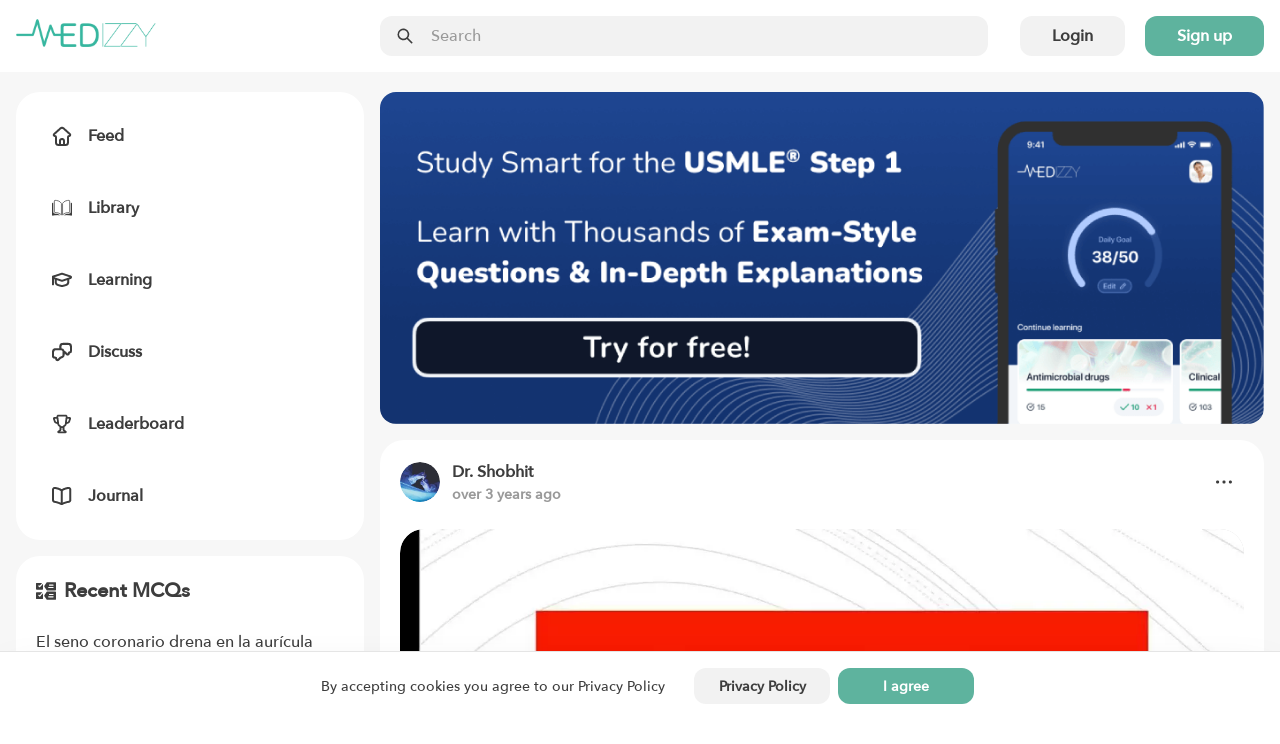

--- FILE ---
content_type: text/html; charset=utf-8
request_url: https://medizzy.com/feed/35122025
body_size: 14076
content:
<!DOCTYPE html><html lang="en"><head><meta charSet="utf-8"/><meta name="viewport" content="width=device-width"/><link rel="preload" as="image" imageSrcSet="/_next/image?url=%2F_next%2Fstatic%2Fmedia%2Flogo.274af511.png&amp;w=256&amp;q=75 1x, /_next/image?url=%2F_next%2Fstatic%2Fmedia%2Flogo.274af511.png&amp;w=384&amp;q=75 2x"/><title>Spectrum of health - MEDizzy</title><meta name="robots" content="index,follow"/><meta property="og:title" content="Spectrum of health - MEDizzy"/><meta property="og:url" content="https://medizzy.com/feed/35122025"/><meta property="og:type" content="article"/><meta property="og:image" content="https://cdn.medizzy.com/T81RtAoHOwVp7nm5S0PwzIC5xOk=/1280x720/https%3A%2F%2Fi.ytimg.com%2Fvi%2FAMBkTFhazuw%2Fmaxresdefault.jpg"/><meta property="og:image:width" content="1280"/><meta property="og:image:height" content="720"/><link rel="canonical" href="https://medizzy.com/feed/35122025"/><link rel="preload" as="image" href="https://cdn.medizzy.com/tZeNOd-qJJ8LuzhYQX32EKX-yjk=/128x128/img/posts/b3ebef25-aa02-4a6e-abef-25aa02ba6e4b"/><link rel="preload" as="image" href="https://cdn.medizzy.com/T81RtAoHOwVp7nm5S0PwzIC5xOk=/1280x720/https%3A%2F%2Fi.ytimg.com%2Fvi%2FAMBkTFhazuw%2Fmaxresdefault.jpg" imageSizes="(max-width: 1023px) 100vw, (max-width: 1365px) 60vw, 632px" imageSrcSet="https://cdn.medizzy.com/eNOlbm82qTa-WXmhXacnJzXLiEM=/100x56/https%3A%2F%2Fi.ytimg.com%2Fvi%2FAMBkTFhazuw%2Fmaxresdefault.jpg 100w, https://cdn.medizzy.com/2L2yEzIK0bWk8hrooQn8sJx98TM=/300x169/https%3A%2F%2Fi.ytimg.com%2Fvi%2FAMBkTFhazuw%2Fmaxresdefault.jpg 300w, https://cdn.medizzy.com/qHUOViLQ2GJSy_CcVKp4chbe1lQ=/680x383/https%3A%2F%2Fi.ytimg.com%2Fvi%2FAMBkTFhazuw%2Fmaxresdefault.jpg 680w, https://cdn.medizzy.com/T81RtAoHOwVp7nm5S0PwzIC5xOk=/1280x720/https%3A%2F%2Fi.ytimg.com%2Fvi%2FAMBkTFhazuw%2Fmaxresdefault.jpg 1280w"/><meta name="next-head-count" content="14"/><link rel="preconnect" href="https://api.medizzy.com"/><link rel="dns-prefetch" href="https://api.medizzy.com"/><link rel="preconnect" href="https://cdn.medizzy.com"/><link rel="dns-prefetch" href="https://cdn.medizzy.com"/><link rel="preload" href="/fonts/AvenirNext-Medium.woff2" as="font" crossorigin="anonymous" type="font/woff2"/><link rel="preload" href="/icons/common.svg" as="image"/><link rel="shortcut icon" href="/favicon.ico"/><meta name="theme-color" content="#ffffff"/><link rel="manifest" href="/manifest.json"/><meta name="apple-itunes-app" content="app-id=1152971881"/><link rel="preload" href="/_next/static/css/57e01b9691b06692.css" as="style"/><link rel="stylesheet" href="/_next/static/css/57e01b9691b06692.css" data-n-g=""/><link rel="preload" href="/_next/static/css/99804acb9def93b7.css" as="style"/><link rel="stylesheet" href="/_next/static/css/99804acb9def93b7.css" data-n-p=""/><noscript data-n-css=""></noscript><script defer="" nomodule="" src="/_next/static/chunks/polyfills-c67a75d1b6f99dc8.js"></script><script src="/_next/static/chunks/webpack-92c754b8f54d3fa2.js" defer=""></script><script src="/_next/static/chunks/framework-fd8364d81523c58f.js" defer=""></script><script src="/_next/static/chunks/main-e374db3689a53d17.js" defer=""></script><script src="/_next/static/chunks/pages/_app-a51da8be7555e1a5.js" defer=""></script><script src="/_next/static/chunks/7600-c1a799795d06e749.js" defer=""></script><script src="/_next/static/chunks/1112-2fa3c9d22e5c4336.js" defer=""></script><script src="/_next/static/chunks/4138-5cba4175c09e12fc.js" defer=""></script><script src="/_next/static/chunks/2667-48f81c9d143daf37.js" defer=""></script><script src="/_next/static/chunks/7796-d16b7a23d750ccfc.js" defer=""></script><script src="/_next/static/chunks/1766-fcf04df619ef4fce.js" defer=""></script><script src="/_next/static/chunks/8078-f178bfca8a71cd02.js" defer=""></script><script src="/_next/static/chunks/9138-fcea0e859e0f468a.js" defer=""></script><script src="/_next/static/chunks/1455-cfb61b792f1bd673.js" defer=""></script><script src="/_next/static/chunks/pages/feed/%5BpostId%5D-0fc53cf85aa77636.js" defer=""></script><script src="/_next/static/Jh9m9iBnF6vG7xi8y9bgE/_buildManifest.js" defer=""></script><script src="/_next/static/Jh9m9iBnF6vG7xi8y9bgE/_ssgManifest.js" defer=""></script></head><body class="sddd660"><div id="__next"><div class="_7362b50" data-is-open="false" data-is-loading="true"><div class="_1l9wrfn3 _1l9wrfn5 _1l9wrfn6 _1l9wrfnb "><span style="box-sizing:border-box;display:inline-block;overflow:hidden;width:initial;height:initial;background:none;opacity:1;border:0;margin:0;padding:0;position:relative;max-width:100%"><span style="box-sizing:border-box;display:block;width:initial;height:initial;background:none;opacity:1;border:0;margin:0;padding:0;max-width:100%"><img style="display:block;max-width:100%;width:initial;height:initial;background:none;opacity:1;border:0;margin:0;padding:0" alt="" aria-hidden="true" src="data:image/svg+xml,%3csvg%20xmlns=%27http://www.w3.org/2000/svg%27%20version=%271.1%27%20width=%27140%27%20height=%2728%27/%3e"/></span><img alt="MEDizzy" src="[data-uri]" decoding="async" data-nimg="intrinsic" class="_1h8j6gs0" style="position:absolute;top:0;left:0;bottom:0;right:0;box-sizing:border-box;padding:0;border:none;margin:auto;display:block;width:0;height:0;min-width:100%;max-width:100%;min-height:100%;max-height:100%"/><noscript><img alt="MEDizzy" srcSet="/_next/image?url=%2F_next%2Fstatic%2Fmedia%2Flogo.274af511.png&amp;w=256&amp;q=75 1x, /_next/image?url=%2F_next%2Fstatic%2Fmedia%2Flogo.274af511.png&amp;w=384&amp;q=75 2x" src="/_next/image?url=%2F_next%2Fstatic%2Fmedia%2Flogo.274af511.png&amp;w=384&amp;q=75" decoding="async" data-nimg="intrinsic" style="position:absolute;top:0;left:0;bottom:0;right:0;box-sizing:border-box;padding:0;border:none;margin:auto;display:block;width:0;height:0;min-width:100%;max-width:100%;min-height:100%;max-height:100%" class="_1h8j6gs0" loading="lazy"/></noscript></span></div><div class="_1l9wrfn3 _1l9wrfn5 _1l9wrfn6 _1l9wrfnb " data-spacing="10"><a class="_83muzs0 " href="/feed"><span class="_83muzs1"><svg class="_10d5pjn0 " data-fill="false" aria-hidden="true" focusable="false"><use xlink:href="/icons/common.svg#feed"></use></svg></span><span class="_1cadhqs1  " data-bold="true" data-clamped="false">Feed</span></a><a class="_83muzs0 " href="/library"><span class="_83muzs1"><svg class="_10d5pjn0 " data-fill="false" aria-hidden="true" focusable="false"><use xlink:href="/icons/common.svg#library"></use></svg></span><span class="_1cadhqs1  " data-bold="true" data-clamped="false">Library</span></a><a class="_83muzs0 " href="/learning"><span class="_83muzs1"><svg class="_10d5pjn0 " data-fill="false" aria-hidden="true" focusable="false"><use xlink:href="/icons/common.svg#learn"></use></svg></span><span class="_1cadhqs1  " data-bold="true" data-clamped="false">Learning</span></a><a class="_83muzs0 " href="/discussions"><span class="_83muzs1"><svg class="_10d5pjn0 " data-fill="false" aria-hidden="true" focusable="false"><use xlink:href="/icons/common.svg#discuss"></use></svg></span><span class="_1cadhqs1  " data-bold="true" data-clamped="false">Discuss</span></a><a class="_83muzs0 " href="/leaderboard"><span class="_83muzs1"><svg class="_10d5pjn0 " data-fill="false" aria-hidden="true" focusable="false"><use xlink:href="/icons/common.svg#leaderboard"></use></svg></span><span class="_1cadhqs1  " data-bold="true" data-clamped="false">Leaderboard</span></a><a class="_83muzs0 " target="_blank" rel="noopener noreferrer" href="https://journal.medizzy.com/?utm_source=medizzy&amp;utm_medium=cpc&amp;utm_campaign=menu&amp;utm_id=self_promotion"><span class="_83muzs1"><svg class="_10d5pjn0 " data-fill="false" aria-hidden="true" focusable="false"><use xlink:href="/icons/common.svg#journal"></use></svg></span><span class="_1cadhqs1  " data-bold="true" data-clamped="false">Journal</span></a></div><button class="_83muzs0 "><span class="_83muzs1"><svg class="_10d5pjn0 " data-fill="false" aria-hidden="true" focusable="false"><use xlink:href="/icons/common.svg#signout"></use></svg></span><span class="_1cadhqs1  " data-bold="true" data-clamped="false">Sign in</span></button></div><div id="off-canvas-page-wrapper" class="_1glv2gy2" data-has-navbar="true" data-has-subnavbar="false" data-is-open="false"><div class="kxif5v7" style="--kxif5v0:block;--kxif5v1:false;--kxif5v2:false;--kxif5v3:false;--kxif5v4:false;--kxif5v5:false;--kxif5v6:false;right:0"><div class="_6gb2nv0 kxif5v8"><div class="_1m0ttfb0"><div class="_1m0ttfb1"><a href="/feed"><span style="box-sizing:border-box;display:inline-block;overflow:hidden;width:initial;height:initial;background:none;opacity:1;border:0;margin:0;padding:0;position:relative;max-width:100%"><span style="box-sizing:border-box;display:block;width:initial;height:initial;background:none;opacity:1;border:0;margin:0;padding:0;max-width:100%"><img style="display:block;max-width:100%;width:initial;height:initial;background:none;opacity:1;border:0;margin:0;padding:0" alt="" aria-hidden="true" src="data:image/svg+xml,%3csvg%20xmlns=%27http://www.w3.org/2000/svg%27%20version=%271.1%27%20width=%27140%27%20height=%2728%27/%3e"/></span><img alt="MEDizzy" srcSet="/_next/image?url=%2F_next%2Fstatic%2Fmedia%2Flogo.274af511.png&amp;w=256&amp;q=75 1x, /_next/image?url=%2F_next%2Fstatic%2Fmedia%2Flogo.274af511.png&amp;w=384&amp;q=75 2x" src="/_next/image?url=%2F_next%2Fstatic%2Fmedia%2Flogo.274af511.png&amp;w=384&amp;q=75" decoding="async" data-nimg="intrinsic" class="_1m0ttfb2" style="position:absolute;top:0;left:0;bottom:0;right:0;box-sizing:border-box;padding:0;border:none;margin:auto;display:block;width:0;height:0;min-width:100%;max-width:100%;min-height:100%;max-height:100%"/></span></a></div><div class="_1m0ttfb5"><div class="_1z0o3mc2 " style="--_1z0o3mc0:50px;--_1z0o3mc1:calc(var(--space-base) * 4)"><div class="uo16580 " data-left="true" data-right="false" data-passthrough="true"><svg class="_10d5pjn0 " data-fill="false" aria-hidden="true" focusable="false"><use xlink:href="/icons/common.svg#search"></use></svg></div><input class="ftoq2d0 ftoq2d7 ftoq2d2 " readonly="" placeholder="Search"/></div></div><div class="_1l9wrfn3 _1l9wrfn4 _1l9wrfn6 _1l9wrfnb _1m0ttfb3" data-spacing="5"><button class="_17cgw260 _17cgw26h _17cgw268 ">Login</button><button class="_17cgw260 _17cgw26h _17cgw265 ">Sign up</button></div><button class="_17cgw260 _17cgw26h _17cgw26d _1m0ttfb9">Sign in</button><div class="_1m0ttfb4"><button class="_17cgw260 _17cgw26h _17cgw26b " data-icon-button="true" title="Toggle menu"><svg class="_10d5pjn0 " data-fill="false" aria-hidden="true" focusable="false"><use xlink:href="/icons/common.svg#menu"></use></svg></button></div></div></div></div><div class="_11xp89i1 " style="--_11xp89i0:var(--sddd66j)"><div class="_6gb2nv0 _1gsv9qo2"><div class="_1gsv9qo0"><div class="_1j4dqzr0"><div class="_1j4dqzr1"><nav class="j3mz1q0 "><ul class="_1l9wrfn3 _1l9wrfn5 _1l9wrfn6 _1l9wrfnb my4gpi1" data-spacing="6"><li class="dvupte0" data-active="false"><a class="_1l9wrfn3 _1l9wrfn4 _1l9wrfn6 _1l9wrfnb ie87wf0" data-spacing="4" href="/feed"><svg class="_10d5pjn0 " data-fill="false" aria-hidden="true" focusable="false" font-size="20px"><use xlink:href="/icons/common.svg#feed"></use></svg><span class="_1cadhqs1  " data-clamped="false">Feed</span></a></li><li class="dvupte0" data-active="false"><a class="_1l9wrfn3 _1l9wrfn4 _1l9wrfn6 _1l9wrfnb ie87wf0" data-spacing="4" href="/library"><svg class="_10d5pjn0 " data-fill="false" aria-hidden="true" focusable="false" font-size="20px"><use xlink:href="/icons/common.svg#library"></use></svg><span class="_1cadhqs1  " data-clamped="false">Library</span></a></li><li class="dvupte0" data-active="false"><a class="_1l9wrfn3 _1l9wrfn4 _1l9wrfn6 _1l9wrfnb ie87wf0" data-spacing="4" href="/learning"><svg class="_10d5pjn0 " data-fill="false" aria-hidden="true" focusable="false" font-size="20px"><use xlink:href="/icons/common.svg#learn"></use></svg><span class="_1cadhqs1  " data-clamped="false">Learning</span></a></li><li class="dvupte0" data-active="false"><a class="_1l9wrfn3 _1l9wrfn4 _1l9wrfn6 _1l9wrfnb ie87wf0" data-spacing="4" href="/discussions"><svg class="_10d5pjn0 " data-fill="false" aria-hidden="true" focusable="false" font-size="20px"><use xlink:href="/icons/common.svg#discuss"></use></svg><span class="_1cadhqs1  " data-clamped="false">Discuss</span></a></li><li class="dvupte0" data-active="false"><a class="_1l9wrfn3 _1l9wrfn4 _1l9wrfn6 _1l9wrfnb ie87wf0" data-spacing="4" href="/leaderboard"><svg class="_10d5pjn0 " data-fill="false" aria-hidden="true" focusable="false" font-size="20px"><use xlink:href="/icons/common.svg#leaderboard"></use></svg><span class="_1cadhqs1  " data-clamped="false">Leaderboard</span></a></li><li class="dvupte0"><a class="_1l9wrfn3 _1l9wrfn4 _1l9wrfn6 _1l9wrfnb ie87wf0" data-spacing="4" target="_blank" rel="noopener noreferrer" href="https://journal.medizzy.com/?utm_source=medizzy&amp;utm_medium=cpc&amp;utm_campaign=menu&amp;utm_id=self_promotion"><svg class="_10d5pjn0 " data-fill="false" aria-hidden="true" focusable="false" font-size="20px"><use xlink:href="/icons/common.svg#journal"></use></svg><span class="_1cadhqs1  " data-clamped="false">Journal</span></a></li></ul></nav></div></div><div class="_1gsv9qo1" data-single-column="false"><a href="https://usmle.medizzy.com?utm_source=medizzy-website&amp;utm_medium=feed-banner&amp;utm_campaign=website-promo" rel="noopener noreferrer" class="_1mtg4p10"><img src="/images/usmle/mobile.png" class="_1mtg4p11"/></a><div class="_1l9wrfn3 _1l9wrfn5 _1l9wrfn6 _1l9wrfnb " data-spacing="8"><div class="j3mz1q0 _9iuq1g0 "><div class="_1l9wrfn3 _1l9wrfn5 _1l9wrfn6 _1l9wrfnb _9iuq1g2" data-spacing="6"><div class="_1l9wrfn3 _1l9wrfn4 _1l9wrfn6 _1l9wrfnb " data-spacing="0"><div class="_1l9wrfn3 _1l9wrfn4 _1l9wrfn6 _1l9wrfnb l41ndw0" data-spacing="2"><div class="_1l9wrfn3 _1l9wrfn4 _1l9wrfn6 _1l9wrfnb _2b2c8g0 " data-spacing="3"><a rel="nofollow" href="/users/34881038" class="_36g47f0 _36g47f3 "><img src="https://cdn.medizzy.com/tZeNOd-qJJ8LuzhYQX32EKX-yjk=/128x128/img/posts/b3ebef25-aa02-4a6e-abef-25aa02ba6e4b" class="_36g47f7" alt="Dr. Shobhit" loading="eager"/></a><div class="_2b2c8g2"><div class="_1l9wrfn3 _1l9wrfn5 _1l9wrfn6 _1l9wrfnb "><a class="_1cadhqs1  " data-bold="true" data-clamped="true" style="--_1cadhqs0:1" rel="nofollow" href="/users/34881038">Dr. Shobhit</a><span class="_1cadhqs1  _2b2c8g1 undefined" data-clamped="false">over 3 years ago</span></div></div></div><button class="_17cgw260 _17cgw26h _17cgw26b " data-icon-button="true"><svg class="_10d5pjn0 " data-fill="false" aria-hidden="true" focusable="false"><use xlink:href="/icons/common.svg#dots-horizontal"></use></svg></button></div></div><div class="_1n44g9r1" data-loaded="false"><div class="_1n44g9r4 _1n44g9r0"><div class="_12auhyp1 _10ow30i0" style="--_12auhyp0:calc(0.5625 * 100%)"><div class="_12auhyp2 "><img alt="Spectrum of health" src="https://cdn.medizzy.com/qHUOViLQ2GJSy_CcVKp4chbe1lQ=/680x383/https%3A%2F%2Fi.ytimg.com%2Fvi%2FAMBkTFhazuw%2Fmaxresdefault.jpg" class="_1ir0y030" loading="eager" srcSet="https://cdn.medizzy.com/eNOlbm82qTa-WXmhXacnJzXLiEM=/100x56/https%3A%2F%2Fi.ytimg.com%2Fvi%2FAMBkTFhazuw%2Fmaxresdefault.jpg 100w, https://cdn.medizzy.com/2L2yEzIK0bWk8hrooQn8sJx98TM=/300x169/https%3A%2F%2Fi.ytimg.com%2Fvi%2FAMBkTFhazuw%2Fmaxresdefault.jpg 300w, https://cdn.medizzy.com/qHUOViLQ2GJSy_CcVKp4chbe1lQ=/680x383/https%3A%2F%2Fi.ytimg.com%2Fvi%2FAMBkTFhazuw%2Fmaxresdefault.jpg 680w, https://cdn.medizzy.com/T81RtAoHOwVp7nm5S0PwzIC5xOk=/1280x720/https%3A%2F%2Fi.ytimg.com%2Fvi%2FAMBkTFhazuw%2Fmaxresdefault.jpg 1280w" sizes="(max-width: 1023px) 100vw, (max-width: 1365px) 60vw, 632px"/></div></div><button class="_1n44g9r5"></button></div></div><h2 class="_1cadhqs1  _13wry4v0 _9iuq1g1" data-bold="true" data-clamped="false"><span class="_1cadhqs1  " data-clamped="false">Spectrum of health</span></h2><div class="_115ji7h1 undefined" style="--_115ji7h0:2"><a rel="nofollow" href="/tag/health" class="_1orthig0 _1orthig5 _1orthig2 "><span class="_1cadhqs1  _1orthig6" data-clamped="false" data-left-element="false" data-right-element="false">Health</span></a><a rel="nofollow" href="/tag/flashcards" class="_1orthig0 _1orthig5 _1orthig2 "><span class="_1cadhqs1  _1orthig6" data-clamped="false" data-left-element="false" data-right-element="false">Flashcards</span></a><a rel="nofollow" href="/tag/communitymedicine" class="_1orthig0 _1orthig5 _1orthig2 "><span class="_1cadhqs1  _1orthig6" data-clamped="false" data-left-element="false" data-right-element="false">Communitymedicine</span></a><a rel="nofollow" href="/tag/spectrum" class="_1orthig0 _1orthig5 _1orthig2 "><span class="_1cadhqs1  _1orthig6" data-clamped="false" data-left-element="false" data-right-element="false">Spectrum</span></a></div><div class="_1l9wrfn3 _1l9wrfn4 _1l9wrfn6 _1l9wrfnb wglwhj0 wglwhj1"><div class="_1l9wrfn3 _1l9wrfn4 _1l9wrfn6 _1l9wrfnb " data-spacing="4"><a class="_17cgw260 _17cgw26k _17cgw26b w9h7xi0 wglwhj4" data-disabled="false" data-loading="false" data-liked="false"><span class="_17cgw262 _17cgw261"><svg class="_10d5pjn0 " data-fill="false" aria-hidden="true" focusable="false"><use xlink:href="/icons/common.svg#pulse"></use></svg></span>1</a><button class="_17cgw260 _17cgw26k _17cgw26b wglwhj3 wglwhj4" data-disabled="false"><span class="_17cgw262 _17cgw261"><svg class="_10d5pjn0 " data-fill="false" aria-hidden="true" focusable="false"><use xlink:href="/icons/common.svg#comment"></use></svg></span>0</button><button class="_17cgw260 _17cgw26k _17cgw26b w9h7xi0 wglwhj4" data-disabled="false"><span class="_17cgw262 _17cgw261"><svg class="_10d5pjn0 " data-fill="false" aria-hidden="true" focusable="false"><use xlink:href="/icons/common.svg#favorite"></use></svg></span>0</button></div><button class="_17cgw260 _17cgw26h _17cgw26b " data-disabled="false" data-icon-button="true" title="Share post"><svg class="_10d5pjn0 " data-fill="false" aria-hidden="true" focusable="false"><use xlink:href="/icons/common.svg#share"></use></svg></button></div></div></div><div class="_1l9wrfn3 _1l9wrfn5 _1l9wrfn6 _1l9wrfnb " data-spacing="4"><div class="_1l9wrfn3 _1l9wrfn5 _1l9wrfn6 _1l9wrfnb " data-spacing="4"><div class="_1l9wrfn3 _1l9wrfn5 _1l9wrfn6 _1l9wrfnb fo9uuv0" data-spacing="4" id="comments"><span class="_1cadhqs1  fo9uuv1" data-bold="true" data-clamped="false">Other comments</span><span class="_1cadhqs1  " data-clamped="false"><span class="_1cadhqs1  fo9uuv3" data-underline="true" data-clamped="false">Sign in</span> <!-- -->to post comments. You don&#x27;t have an account?<!-- --> <span class="_1cadhqs1  fo9uuv3" data-underline="true" data-clamped="false">Sign up now!</span></span><hr class="_17di5p60 _10wu16p0 fo9uuv2"/></div></div></div><div class="_1l9wrfn3 _1l9wrfn5 _1l9wrfn6 _1l9wrfnb " data-spacing="4"><span class="_1cadhqs1  vlswd0" data-bold="true" data-clamped="false">Related posts</span><hr class="_17di5p60 _10wu16p0 undefined"/><div class="_1l9wrfn3 _1l9wrfn5 _1l9wrfn6 _1l9wrfnb " data-spacing="3"><a class="j3mz1q0 " href="/feed/39077062">What causes muscle pain after exercise, and how can it be quickly relieved?</a><a class="j3mz1q0 " href="/feed/39594839">What should a woman who has had her period for more than a week with no sign of stopping take to stop the period</a><a class="j3mz1q0 " href="/feed/39793998">SMI Linked to Higher All-Cause Mortality Risk After COVID</a><a class="j3mz1q0 " href="/feed/39805167">Does premolut n cause kidney cancer</a><a class="j3mz1q0 " href="/feed/39870660"><span aria-live="polite" aria-busy="true"><span class="react-loading-skeleton  " style="--base-color:var(--sddd66l);--highlight-color:var(--sddd66j)">‌</span><br/></span></a><a class="j3mz1q0 " href="/feed/40018831">LEFT BUNDLE BRANCH BLOCK (LBBB)</a><a class="j3mz1q0 " href="/feed/40018844">Distal Radius fractures</a><a class="j3mz1q0 " href="/feed/40373017"><span aria-live="polite" aria-busy="true"><span class="react-loading-skeleton  " style="--base-color:var(--sddd66l);--highlight-color:var(--sddd66j)">‌</span><br/></span></a><a class="j3mz1q0 " href="/feed/40498418">Depression</a><a class="j3mz1q0 " href="/feed/40980969"><span aria-live="polite" aria-busy="true"><span class="react-loading-skeleton  " style="--base-color:var(--sddd66l);--highlight-color:var(--sddd66j)">‌</span><br/></span></a></div></div></div></div><div class="_8mw24s2"><div class="_8mw24s3" data-auth="false" data-feed="false"><a href="https://usmle.medizzy.com?utm_source=medizzy-website&amp;utm_medium=feed-banner&amp;utm_campaign=website-promo" rel="noopener noreferrer" class="_1la4o5r0"><img src="/images/usmle/desktop.png"/></a><div class="_1l9wrfn3 _1l9wrfn5 _1l9wrfn6 _1l9wrfnb " data-spacing="4"><div class="j3mz1q0 "><div class="_1l9wrfn3 _1l9wrfn5 _1l9wrfn6 _1l9wrfnb " data-spacing="6"><h3 class="_1l9wrfn3 _1l9wrfn4 _1l9wrfn7 _1l9wrfnb _3gj46b1" data-spacing="2"><svg class="_10d5pjn0 " data-fill="false" aria-hidden="true" focusable="false"><use xlink:href="/icons/common.svg#mcq"></use></svg><span class="_1cadhqs1  " data-clamped="false">Recent MCQs</span></h3><div class="_1l9wrfn3 _1l9wrfn5 _1l9wrfn6 _1l9wrfnb " data-spacing="5"><span aria-live="polite" aria-busy="true"><span class="react-loading-skeleton  " style="--base-color:var(--sddd66l);--highlight-color:var(--sddd66j)">‌</span><br/><span class="react-loading-skeleton  " style="--base-color:var(--sddd66l);--highlight-color:var(--sddd66j)">‌</span><br/></span><hr class="_17di5p60 _10wu16p0 undefined"/><span aria-live="polite" aria-busy="true"><span class="react-loading-skeleton  " style="--base-color:var(--sddd66l);--highlight-color:var(--sddd66j)">‌</span><br/><span class="react-loading-skeleton  " style="--base-color:var(--sddd66l);--highlight-color:var(--sddd66j)">‌</span><br/></span><hr class="_17di5p60 _10wu16p0 undefined"/><span aria-live="polite" aria-busy="true"><span class="react-loading-skeleton  " style="--base-color:var(--sddd66l);--highlight-color:var(--sddd66j)">‌</span><br/><span class="react-loading-skeleton  " style="--base-color:var(--sddd66l);--highlight-color:var(--sddd66j)">‌</span><br/></span><hr class="_17di5p60 _10wu16p0 undefined"/><span aria-live="polite" aria-busy="true"><span class="react-loading-skeleton  " style="--base-color:var(--sddd66l);--highlight-color:var(--sddd66j)">‌</span><br/><span class="react-loading-skeleton  " style="--base-color:var(--sddd66l);--highlight-color:var(--sddd66j)">‌</span><br/></span><hr class="_17di5p60 _10wu16p0 undefined"/><span aria-live="polite" aria-busy="true"><span class="react-loading-skeleton  " style="--base-color:var(--sddd66l);--highlight-color:var(--sddd66j)">‌</span><br/><span class="react-loading-skeleton  " style="--base-color:var(--sddd66l);--highlight-color:var(--sddd66j)">‌</span><br/></span></div><a class="_17cgw260 _17cgw26h _17cgw268 " href="/learning">Show more MCQs</a></div></div><div class="j3mz1q0 "><div class="_1l9wrfn3 _1l9wrfn5 _1l9wrfn6 _1l9wrfnb " data-spacing="6"><h3 class="_1l9wrfn3 _1l9wrfn4 _1l9wrfn7 _1l9wrfnb na3wbs1" data-spacing="2"><svg class="_10d5pjn0 " data-fill="false" aria-hidden="true" focusable="false"><use xlink:href="/icons/common.svg#flashcards"></use></svg><span class="_1cadhqs1  " data-clamped="false">Recent flashcard sets</span></h3><div class="_1l9wrfn3 _1l9wrfn5 _1l9wrfn6 _1l9wrfnb " data-spacing="5"><span aria-live="polite" aria-busy="true"><span class="react-loading-skeleton  " style="--base-color:var(--sddd66l);--highlight-color:var(--sddd66j)">‌</span><br/><span class="react-loading-skeleton  " style="--base-color:var(--sddd66l);--highlight-color:var(--sddd66j)">‌</span><br/></span><hr class="_17di5p60 _10wu16p0 undefined"/><span aria-live="polite" aria-busy="true"><span class="react-loading-skeleton  " style="--base-color:var(--sddd66l);--highlight-color:var(--sddd66j)">‌</span><br/><span class="react-loading-skeleton  " style="--base-color:var(--sddd66l);--highlight-color:var(--sddd66j)">‌</span><br/></span><hr class="_17di5p60 _10wu16p0 undefined"/><span aria-live="polite" aria-busy="true"><span class="react-loading-skeleton  " style="--base-color:var(--sddd66l);--highlight-color:var(--sddd66j)">‌</span><br/><span class="react-loading-skeleton  " style="--base-color:var(--sddd66l);--highlight-color:var(--sddd66j)">‌</span><br/></span><hr class="_17di5p60 _10wu16p0 undefined"/><span aria-live="polite" aria-busy="true"><span class="react-loading-skeleton  " style="--base-color:var(--sddd66l);--highlight-color:var(--sddd66j)">‌</span><br/><span class="react-loading-skeleton  " style="--base-color:var(--sddd66l);--highlight-color:var(--sddd66j)">‌</span><br/></span><hr class="_17di5p60 _10wu16p0 undefined"/><span aria-live="polite" aria-busy="true"><span class="react-loading-skeleton  " style="--base-color:var(--sddd66l);--highlight-color:var(--sddd66j)">‌</span><br/><span class="react-loading-skeleton  " style="--base-color:var(--sddd66l);--highlight-color:var(--sddd66j)">‌</span><br/></span></div><a class="_17cgw260 _17cgw26h _17cgw268 " href="/learning">Show more flashcards</a></div></div></div></div></div></div></div><footer><section class="bi46yp1 bi46yp2 bi46yp5 "><div class="_6gb2nv0 _1jaecvq0"><div class="_1l9wrfn3 _1l9wrfn5 _1l9wrfn8 _1l9wrfnb " data-spacing="8"><h4 class="_1cadhqs1  _1035pck0" data-bold="true" data-clamped="false">About</h4><div class="_1l9wrfn3 _1l9wrfn5 _1l9wrfn6 _1l9wrfnb " data-spacing="5"><a class="_1cadhqs1  " data-clamped="false" href="/">Home</a><a class="_1cadhqs1  " data-clamped="false" href="/about">About</a><a class="_1cadhqs1  " data-clamped="false" href="/partners">Partners</a><a class="_1cadhqs1  " data-clamped="false" href="/pharma-and-medtech">For Pharma &amp; Medtech</a><a class="_1cadhqs1  " data-clamped="false" href="/medical-universities">For medical universities</a><a class="_1cadhqs1  " data-clamped="false" href="/ambassadors">Ambassadors</a><a class="_1cadhqs1  " data-clamped="false" rel="noopener noreferrer" target="_blank" href="https://journal.medizzy.com/?utm_source=medizzy&amp;utm_medium=cpc&amp;utm_campaign=footer&amp;utm_id=self_promotion">Journal MEDizzy</a></div></div><div class="_1l9wrfn3 _1l9wrfn5 _1l9wrfn8 _1l9wrfnb " data-spacing="8"><h4 class="_1cadhqs1  _1035pck0" data-bold="true" data-clamped="false">Legal</h4><div class="_1l9wrfn3 _1l9wrfn5 _1l9wrfn6 _1l9wrfnb " data-spacing="5"><a class="_1cadhqs1  " data-clamped="false" href="/terms">Terms of use</a><a class="_1cadhqs1  " data-clamped="false" href="/privacy">Privacy policy</a><a class="_1cadhqs1  " data-clamped="false" href="/data-deletion">Data deletion</a></div></div><div class="_1l9wrfn3 _1l9wrfn5 _1l9wrfn8 _1l9wrfnb " data-spacing="8"><h4 class="_1cadhqs1  _1035pck0" data-bold="true" data-clamped="false">App download</h4><div class="_1l9wrfn3 _1l9wrfn5 _1l9wrfn6 _1l9wrfnb " data-spacing="5"><a class="_1cadhqs1  " data-clamped="false" href="https://apps.apple.com/pl/app/medizzy-medical-community/id1152971881" target="_blank" rel="noopener noreferrer nofollow">iOS</a><a class="_1cadhqs1  " data-clamped="false" href="https://play.google.com/store/apps/details?id=com.medizzy.android" target="_blank" rel="noopener noreferrer nofollow">Android</a></div></div><div class="_1l9wrfn3 _1l9wrfn5 _1l9wrfn8 _1l9wrfnb " data-spacing="8"><h4 class="_1cadhqs1  _1035pck0" data-bold="true" data-clamped="false">Contact</h4><div class="_1l9wrfn3 _1l9wrfn5 _1l9wrfn6 _1l9wrfnb " data-spacing="5"><div class="_1jaecvq1"><span class="_1cadhqs1  " data-clamped="false">MEDizzy LTD</span><span class="_1cadhqs1  " data-clamped="false">Uxbridge Road</span><span class="_1cadhqs1  " data-clamped="false">W5 5TH London, UK</span></div><a class="_1cadhqs1  " data-clamped="false" href="mailto:contact@medizzy.com">contact@medizzy.com</a><div><span style="box-sizing:border-box;display:inline-block;overflow:hidden;width:initial;height:initial;background:none;opacity:1;border:0;margin:0;padding:0;position:relative;max-width:100%"><span style="box-sizing:border-box;display:block;width:initial;height:initial;background:none;opacity:1;border:0;margin:0;padding:0;max-width:100%"><img style="display:block;max-width:100%;width:initial;height:initial;background:none;opacity:1;border:0;margin:0;padding:0" alt="" aria-hidden="true" src="data:image/svg+xml,%3csvg%20xmlns=%27http://www.w3.org/2000/svg%27%20version=%271.1%27%20width=%27228%27%20height=%2778%27/%3e"/></span><img src="[data-uri]" decoding="async" data-nimg="intrinsic" style="position:absolute;top:0;left:0;bottom:0;right:0;box-sizing:border-box;padding:0;border:none;margin:auto;display:block;width:0;height:0;min-width:100%;max-width:100%;min-height:100%;max-height:100%;background-size:cover;background-position:0% 0%;filter:blur(20px);background-image:url(&quot;[data-uri]&quot;)"/><noscript><img srcSet="/_next/image?url=%2F_next%2Fstatic%2Fmedia%2Fentrepreneurs.dc3b4101.png&amp;w=256&amp;q=75 1x, /_next/image?url=%2F_next%2Fstatic%2Fmedia%2Fentrepreneurs.dc3b4101.png&amp;w=640&amp;q=75 2x" src="/_next/image?url=%2F_next%2Fstatic%2Fmedia%2Fentrepreneurs.dc3b4101.png&amp;w=640&amp;q=75" decoding="async" data-nimg="intrinsic" style="position:absolute;top:0;left:0;bottom:0;right:0;box-sizing:border-box;padding:0;border:none;margin:auto;display:block;width:0;height:0;min-width:100%;max-width:100%;min-height:100%;max-height:100%" loading="lazy"/></noscript></span></div></div></div></div></section></footer></div><div class="_1mk6ne00" data-is-hidden="false" style="right:0"><div class="_1l9wrfn3 _1l9wrfn4 _1l9wrfn6 _1l9wrfnb y6uskr0"><a class="_19ony380 " data-active="false" href="/feed"><svg class="_10d5pjn0 " data-fill="false" aria-hidden="true" focusable="false"><use xlink:href="/icons/common.svg#feed"></use></svg><span class="_1cadhqs1  _19ony381" data-bold="true" data-clamped="false">Feed</span></a><a class="_19ony380 " data-active="false" href="/learning"><svg class="_10d5pjn0 " data-fill="false" aria-hidden="true" focusable="false"><use xlink:href="/icons/common.svg#learn"></use></svg><span class="_1cadhqs1  _19ony381" data-bold="true" data-clamped="false">Learn</span></a><div class="_19ony380 "><span class="y6uskr1"><svg class="_10d5pjn0 " data-fill="false" aria-hidden="true" focusable="false"><use xlink:href="/icons/common.svg#plus"></use></svg></span><span class="_1cadhqs1  _19ony381" data-bold="true" data-clamped="false">Add</span></div><div class="_19ony380 "><svg class="_10d5pjn0 " data-fill="false" aria-hidden="true" focusable="false"><use xlink:href="/icons/common.svg#search"></use></svg><span class="_1cadhqs1  _19ony381" data-bold="true" data-clamped="false">Search</span></div><a class="_19ony380 " data-active="false" href="/discussions"><svg class="_10d5pjn0 " data-fill="false" aria-hidden="true" focusable="false"><use xlink:href="/icons/common.svg#discuss"></use></svg><span class="_1cadhqs1  _19ony381" data-bold="true" data-clamped="false">Discuss</span></a></div></div></div></div><script id="__NEXT_DATA__" type="application/json">{"props":{"pageProps":{"post":{"sections":[],"self":"/posts/learning-materials/35122025/spectrum-of-health","tagsCount":4,"owner":{"id":34881038,"name":"Dr. Shobhit","avatarUrl":"https://cdn.medizzy.com/tZeNOd-qJJ8LuzhYQX32EKX-yjk=/128x128/img/posts/b3ebef25-aa02-4a6e-abef-25aa02ba6e4b","username":"Shobhit7219","numberOfPosts":58,"level":{"level":"basic","score":1},"alltimeActivityPoints":197,"alltimeRankingPoints":197},"id":35122025,"created":"2022-08-21T12:25:58.469+0000","updated":"2022-08-24T09:55:20.362+0000","title":"Spectrum of health","description":"","userDescription":"","tags":[{"id":795177,"name":"COMMUNITYMEDICINE","displayName":"Communitymedicine","slug":"communitymedicine","count":46,"category":false},{"id":1990267,"name":"SPECTRUM","displayName":"Spectrum","slug":"spectrum","count":8,"category":false},{"id":432,"name":"HEALTH","displayName":"Health","slug":"health","count":1037,"category":false},{"id":1119162,"name":"FLASHCARDS","displayName":"Flashcards","slug":"flashcards","count":68,"category":false}],"status":"WAITING","sensitive":false,"refreshed":"2022-08-21T12:25:58.469528Z","source":"YouTube","sourceUrl":"https://youtu.be/AMBkTFhazuw","ranking":101,"timeRanking":97,"likesCount":1,"commentsCount":0,"favouritesCount":0,"category":{"id":4,"name":"Learning Materials","thumbnailUrl":"https://s3-eu-west-1.amazonaws.com/medizzy-dev-bucket/img/categories_thumb/ic_category_learning.png"},"url":"https://youtu.be/AMBkTFhazuw","thumbnailUrl":"https://cdn.medizzy.com/3sjxNoYrhwy6MFBvYs3z06IxYaA=/800x450/https%3A%2F%2Fi.ytimg.com%2Fvi%2FAMBkTFhazuw%2Fmaxresdefault.jpg","thumbWidth":800,"thumbHeight":450,"image":{"url":"https://cdn.medizzy.com/T81RtAoHOwVp7nm5S0PwzIC5xOk=/1280x720/https%3A%2F%2Fi.ytimg.com%2Fvi%2FAMBkTFhazuw%2Fmaxresdefault.jpg","width":1280,"height":720,"blurhash":"U-SX1oSgYPR*aKfkkCfQqFe.VYf6j]fQf6fQ","presets":[{"name":"xsmall","url":"https://cdn.medizzy.com/eNOlbm82qTa-WXmhXacnJzXLiEM=/100x56/https%3A%2F%2Fi.ytimg.com%2Fvi%2FAMBkTFhazuw%2Fmaxresdefault.jpg","width":100,"height":56},{"name":"small","url":"https://cdn.medizzy.com/2L2yEzIK0bWk8hrooQn8sJx98TM=/300x169/https%3A%2F%2Fi.ytimg.com%2Fvi%2FAMBkTFhazuw%2Fmaxresdefault.jpg","width":300,"height":169},{"name":"medium","url":"https://cdn.medizzy.com/qHUOViLQ2GJSy_CcVKp4chbe1lQ=/680x383/https%3A%2F%2Fi.ytimg.com%2Fvi%2FAMBkTFhazuw%2Fmaxresdefault.jpg","width":680,"height":383}]},"type":"VideoPost"},"comments":{"content":[],"page":{"size":10,"totalElements":0,"totalPages":0,"number":0}},"related":{"posts":[{"sections":[],"tagsCount":5,"categoryTag":{"id":124589,"name":"BIOMEDICAL","displayName":"Biomedical","slug":"biomedical","count":70,"category":true,"color":"36AE99","thumbnailUrl":"https://cdn2.medizzy.com/templates/category_tags/Basic-Medicine.svg"},"owner":{"id":39077044,"name":"HenrySmith","username":"HenrySmith88453","numberOfPosts":1,"level":{"level":"basic","score":1},"alltimeActivityPoints":26,"alltimeRankingPoints":26},"id":39077062,"created":"2023-08-29T11:22:53.842+0000","updated":"2024-03-11T11:32:04.634+0000","title":"What causes muscle pain after exercise, and how can it be quickly relieved?","description":"We are all aware of the advantages of physical activity. Cardiovascular exercise benefits the heart and burns fat. Strength training benefits our bones, helps us gain muscle, and increases our metabolism.\n\nThese advantages are required for us to live active, meaningful lives.\n\nWhat causes muscle soreness after exercise?\nThe first thing to understand about muscle soreness is that it can affect anyone, regardless of their level of fitness or if they have recently changed the type, degree, or length of their exercise program.\n\nThis is because all of us create muscle by first breaking it down.\n\n\"The additional strain put on your body during exercise causes microscopic tears in your working muscle,\" the author goes on to say. \"These little tears are quite common. They are actually required for muscular development. These microtears, on the other hand, cause pain.\n\nWhen the body repairs and patches up these microscopic tears, muscle grows back stronger and healthier than before, but at a horrible cost.\n\nAcute muscle soreness, which occurs during or shortly after a workout and is associated with muscular fatigue rather than muscle repair and strengthening, should not be confused with delayed onset muscle soreness.\n\nWhat is the duration of delayed onset muscular pain?\n\"Typically, delayed onset muscle soreness begins about 12 to 24 hours after exercise and can peak anywhere between one and three days,\" according to the explanation.\n\nUse a pain reliever. Although (Aspadol 150 mg) or (Tapaday 200 mg) will not speed up muscle mending, they will assist you deal with soreness.\n\nThere is no obvious reason for the delay in muscular soreness. However, the length of your discomfort will most likely be decided by the intensity of your workout.\n\n\"The more intense the workout, the longer the muscle healing and rebuilding process may take,\" says one researcher.\n\nHow to Relieve Muscle Pain after Working Out\nSoreness is unavoidable if the goal is to build muscle and gain strength.\nIs there anything you can do to help? Or are aching muscles simply a matter of suffering through the discomfort?\n\n\"Delayed onset muscle soreness is a completely natural process that indicates your muscles are getting stronger — so there's no danger in just riding it out. \"However, it can be unsettling,\" Medical points out. \"Fortunately, there are a few things you can do to help ease the pain.\"\n\nHere are seven muscle-relieving tips:\n\nGet your feet moving. Moving your muscles, believe it or not, is one of the best ways to alleviate muscular discomfort. This can be accomplished through light cardio or active recuperation, such as stretching, foam rolling, or yoga.\n\nMake sure you warm up first. Making ensuring your muscles are prepared for action before you challenge them is a vital aspect of safeguarding them. Allow for several minutes of warm-up time before each session.\n\nBegin a new exercise program gradually. Going from 0 to 60 does nothing for your muscles. Allowing them time to adjust can help reduce the degree of your pain. When beginning a new workout regimen or increasing the intensity, make sure to do so gradually over several days or weeks.\n\nSoak in a salt water bath. Soaking in warm water with Epsom salts might help you relax and ease pain.\n\nhttps://lifecarepills.com/product/aspadol-150mg/\nhttps://lifecarepills.com/product/tapaday-200-mg/","userDescription":"","tags":[{"id":32226847,"name":"BASIC_MEDICINE","displayName":"Basic Medicine","slug":"basic-medicine","count":576,"category":true,"color":"36AE99","thumbnailUrl":"https://cdn2.medizzy.com/templates/category_tags/Basic-Medicine.svg"},{"id":124589,"name":"BIOMEDICAL","displayName":"Biomedical","slug":"biomedical","count":70,"category":true,"color":"36AE99","thumbnailUrl":"https://cdn2.medizzy.com/templates/category_tags/Basic-Medicine.svg"},{"id":432,"name":"HEALTH","displayName":"Health","slug":"health","count":1037,"category":false},{"id":774,"name":"PAIN","displayName":"Pain","slug":"pain","count":828,"category":false},{"id":224,"name":"MUSCLES","displayName":"Muscles","slug":"muscles","count":593,"category":false}],"status":"WAITING","sensitive":false,"refreshed":"2023-08-29T11:22:53.842767Z","source":"","ranking":126,"timeRanking":-7,"likesCount":26,"commentsCount":0,"favouritesCount":0,"category":{"id":1,"name":"Dentistry","thumbnailUrl":"https://s3-eu-west-1.amazonaws.com/medizzy-dev-bucket/img/categories_thumb/ic_category_dentistry.png"},"url":"https://cdn.medizzy.com/CKVqCoalntmgIJmeBy187JVy5kQ=/img/posts/f92b16cb-11a8-4562-ab16-cb11a85562dd","thumbnailUrl":"https://cdn.medizzy.com/E5qCoCaLBa9_AHfLF6ipd6bGz_Y=/800x452/img/posts/f92b16cb-11a8-4562-ab16-cb11a85562dd","thumbWidth":800,"thumbHeight":452,"image":{"url":"https://cdn.medizzy.com/s3rYqk3j5aAjVpbS1HvanHFuXXM=/299x169/img/posts/f92b16cb-11a8-4562-ab16-cb11a85562dd","width":299,"height":169,"blurhash":"UMLyNC?HY6Ab}?m+Vsi^S2NHrqrW-;j]ays.","presets":[{"name":"xsmall","url":"https://cdn.medizzy.com/A0s1xjy493s7QCRCgPwIg5B4Aco=/100x57/img/posts/f92b16cb-11a8-4562-ab16-cb11a85562dd","width":100,"height":57},{"name":"small","url":"https://cdn.medizzy.com/2PfMRzMAXALuCiB0guxNhZv8kCc=/300x170/img/posts/f92b16cb-11a8-4562-ab16-cb11a85562dd","width":300,"height":170},{"name":"medium","url":"https://cdn.medizzy.com/aRbFhAbiFs1zpZq7T4OsoIGJwdM=/680x384/img/posts/f92b16cb-11a8-4562-ab16-cb11a85562dd","width":680,"height":384}]},"type":"PhotoPost"},{"sections":[],"tagsCount":9,"owner":{"id":37856282,"name":"Echezona Chisolum Roseline","avatarUrl":"https://cdn.medizzy.com/MIQNRaFBJXcmWJZg3vKV7W2-N-Y=/128x128/https%3A%2F%2Fgraph.facebook.com%2Fv7.0%2F218393607476382%2Fpicture%3Fwidth%3D500%26height%3D500","username":"EchezonaChisolumRoseline","numberOfPosts":2,"level":{"level":"basic","score":1},"alltimeActivityPoints":17,"alltimeRankingPoints":17},"id":39594839,"created":"2023-10-11T11:59:01.761+0000","updated":"2024-02-13T13:19:51.439+0000","title":"What should a woman who has had her period for more than a week with no sign of stopping take to stop the period","tags":[{"id":432,"name":"HEALTH","displayName":"Health","slug":"health","count":1037,"category":false},{"id":4539,"name":"REPRODUCTION","displayName":"Reproduction","slug":"reproduction","count":64,"category":false},{"id":53073,"name":"WOMEN","displayName":"Women","slug":"women","count":100,"category":false},{"id":4540,"name":"FEMALE","displayName":"Female","slug":"female","count":138,"category":false},{"id":1447334,"name":"WOMENSHEALTH","displayName":"Womenshealth","slug":"womenshealth","count":16,"category":false},{"id":1077037,"name":"FEMALEREPRODUCTIVESYSTEM","displayName":"Femalereproductivesystem","slug":"femalereproductivesystem","count":71,"category":false},{"id":577829,"name":"PERIODS","displayName":"Periods","slug":"periods","count":25,"category":false},{"id":618,"name":"OVARY","displayName":"Ovary","slug":"ovary","count":179,"category":false},{"id":2719087,"name":"MALEREPRODUCTIVESYSTEM","displayName":"Malereproductivesystem","slug":"malereproductivesystem","count":31,"category":false}],"status":"WAITING","sensitive":false,"refreshed":"2023-10-11T11:59:01.761307Z","ranking":107,"timeRanking":7,"likesCount":7,"commentsCount":4,"favouritesCount":1,"category":{"id":6,"name":"Discussion","thumbnailUrl":"https://s3-eu-west-1.amazonaws.com/medizzy-dev-bucket/img/categories_thumb/ic_category_discussion.png"},"type":"DiscussionPost"},{"sections":[],"tagsCount":4,"owner":{"id":14452083,"name":"Amy Kosran","avatarUrl":"https://graph.facebook.com/v2.6/1611659872303055/picture?width=500\u0026height=500","username":"AmyKosran","numberOfPosts":294,"level":{"level":"basic","score":4},"alltimeActivityPoints":1880,"alltimeRankingPoints":1880},"id":39793998,"created":"2023-11-04T11:37:45.200+0000","updated":"2023-11-04T11:37:47.309+0000","title":"SMI Linked to Higher All-Cause Mortality Risk After COVID","description":"Death rates from COVID-19 were much higher among people with serious mental illness and Black Caribbean/Black African persons than among White persons, new research suggests.","userDescription":"","tags":[{"id":82607,"name":"MENTAL","displayName":"Mental","slug":"mental","count":54,"category":false},{"id":432,"name":"HEALTH","displayName":"Health","slug":"health","count":1037,"category":false},{"id":26806561,"name":"MORTALITYRATE","displayName":"Mortalityrate","slug":"mortalityrate","count":4,"category":false},{"id":19213892,"name":"COVID19","displayName":"Covid19","slug":"covid19","count":157,"category":false}],"status":"WAITING","sensitive":false,"refreshed":"2023-11-04T11:37:45.200069Z","source":"Medscape","sourceUrl":"https://www.medscape.com/viewarticle/997965?src=mbl_msp_android\u0026ref=share","ranking":100,"timeRanking":100,"likesCount":0,"commentsCount":0,"favouritesCount":0,"category":{"id":5,"name":"Case Study","thumbnailUrl":"https://s3-eu-west-1.amazonaws.com/medizzy-dev-bucket/img/categories_thumb/ic_category_padnote.png"},"url":"https://www.medscape.com/viewarticle/997965?src=mbl_msp_android\u0026ref=share","thumbnailUrl":"https://cdn.medizzy.com/9B5YX3y-sH_v7GyKC0wtjAyHqnQ=/800x450/https%3A%2F%2Fimg.medscape.com%2Fthumbnail_library%2Fis_231101_coronavirus_covid_19_800x450.jpg","thumbWidth":800,"thumbHeight":450,"image":{"url":"https://cdn.medizzy.com/9B5YX3y-sH_v7GyKC0wtjAyHqnQ=/800x450/https%3A%2F%2Fimg.medscape.com%2Fthumbnail_library%2Fis_231101_coronavirus_covid_19_800x450.jpg","width":800,"height":450,"blurhash":"U9FgH^-ANbJ,}?Wq-AofNGs.^O0~S1^O-TNI","presets":[{"name":"xsmall","url":"https://cdn.medizzy.com/C5MyEIw2mjcD5q5opvH9ZILpcmk=/100x56/https%3A%2F%2Fimg.medscape.com%2Fthumbnail_library%2Fis_231101_coronavirus_covid_19_800x450.jpg","width":100,"height":56},{"name":"small","url":"https://cdn.medizzy.com/-P8lxcqYwdHxfPRV29T2E1uL5cA=/300x169/https%3A%2F%2Fimg.medscape.com%2Fthumbnail_library%2Fis_231101_coronavirus_covid_19_800x450.jpg","width":300,"height":169},{"name":"medium","url":"https://cdn.medizzy.com/ub3acRP8TqJm7YJ7GdCOBaI3T_0=/680x383/https%3A%2F%2Fimg.medscape.com%2Fthumbnail_library%2Fis_231101_coronavirus_covid_19_800x450.jpg","width":680,"height":383}]},"type":"LinkPost"},{"sections":[],"tagsCount":8,"owner":{"id":37856282,"name":"Echezona Chisolum Roseline","avatarUrl":"https://cdn.medizzy.com/MIQNRaFBJXcmWJZg3vKV7W2-N-Y=/128x128/https%3A%2F%2Fgraph.facebook.com%2Fv7.0%2F218393607476382%2Fpicture%3Fwidth%3D500%26height%3D500","username":"EchezonaChisolumRoseline","numberOfPosts":2,"level":{"level":"basic","score":1},"alltimeActivityPoints":17,"alltimeRankingPoints":17},"id":39805167,"created":"2023-11-08T12:01:46.890+0000","updated":"2024-02-13T13:21:59.422+0000","title":"Does premolut n cause kidney cancer","tags":[{"id":432,"name":"HEALTH","displayName":"Health","slug":"health","count":1037,"category":false},{"id":371,"name":"ORGANS","displayName":"Organs","slug":"organs","count":220,"category":false},{"id":4539,"name":"REPRODUCTION","displayName":"Reproduction","slug":"reproduction","count":64,"category":false},{"id":53073,"name":"WOMEN","displayName":"Women","slug":"women","count":100,"category":false},{"id":424,"name":"DRUGS","displayName":"Drugs","slug":"drugs","count":1319,"category":false},{"id":577829,"name":"PERIODS","displayName":"Periods","slug":"periods","count":25,"category":false},{"id":39805165,"name":"MENSTRALCYCLE","displayName":"Menstralcycle","slug":"menstralcycle","count":1,"category":false},{"id":1016724,"name":"MENSTRUATION","displayName":"Menstruation","slug":"menstruation","count":55,"category":false}],"status":"WAITING","sensitive":false,"refreshed":"2023-11-08T12:01:46.890722Z","ranking":103,"timeRanking":75,"likesCount":3,"commentsCount":1,"favouritesCount":0,"category":{"id":6,"name":"Discussion","thumbnailUrl":"https://s3-eu-west-1.amazonaws.com/medizzy-dev-bucket/img/categories_thumb/ic_category_discussion.png"},"type":"DiscussionPost"},{"sections":[],"tagsCount":7,"owner":{"id":115994,"name":"Medicogram","avatarUrl":"https://cdn.medizzy.com/JV6SNyCz1udJCNzmNCS2Knsyijs=/160x160/img/posts/020022c2-5ff4-4905-8022-c25ff48905c2","username":"Medicogram","numberOfPosts":656,"level":{"level":"pro","score":3},"alltimeActivityPoints":16833,"alltimeRankingPoints":16833},"id":39870660,"created":"2023-11-21T10:18:44.407+0000","updated":"2023-11-21T10:18:46.018+0000","description":"Indian scientists from the Institute of Genomics and Integrative Biology (IGIB) have successfully developed a low-cost, paper strip test which can detect the raging coronavirus within an hour. This would allow increased rapid testing in the country.\n\nAccording to a report in Mint, the said COVID-19 test uses the cutting-edge gene-editing tool, CRISPR Cas-9 to target and identify the genomic sequences of the novel coronavirus in the samples of suspected individuals.\n\nIGIB is the Council of Scientific and Industrial Research's (CSIR) premier laboratory based in New Delhi.\n\nAccording to the report, the kit is similar to a portable paper strip test used to confirm pregnancy and does not require any different specialised skill to perform, and is relatively less-sophisticated. \"We have been working on this tool for around two years. But, in late January, when the outbreak hit its peak in China, we began testing it to see if it can work for COVID-19. It took us around two months to come up with these results,\" said Debjyoti Chakraborty of IGIB.\n\nAccording to the scientist, unlike most of the rapid tests which require dedicated machinery, this can be performed using standard equipment available in every pathological laboratory.\n\nThe team led by Souvik Maiti and Debjyoti Chakraborty is currently testing the kit in a patient cohort for its accuracy and sensitivity and hope to seek validation from a regulatory body of the Indian Council of Medical Research (ICMR) within a week.\n•Well done INDIA• 🇮🇳👏\n📷: Team YS.\n#india  #research #coronavirus #discovery #health #medicine #covid19","tags":[{"id":48361,"name":"INDIA","displayName":"India","slug":"india","count":64,"category":false},{"id":22427,"name":"RESEARCH","displayName":"Research","slug":"research","count":260,"category":false},{"id":18339693,"name":"CORONAVIRUS","displayName":"Coronavirus","slug":"coronavirus","count":217,"category":false},{"id":125067,"name":"DISCOVERY","displayName":"Discovery","slug":"discovery","count":20,"category":false},{"id":432,"name":"HEALTH","displayName":"Health","slug":"health","count":1037,"category":false},{"id":61,"name":"MEDICINE","displayName":"Medicine","slug":"medicine","count":11365,"category":false},{"id":19213892,"name":"COVID19","displayName":"Covid19","slug":"covid19","count":157,"category":false}],"status":"WAITING","sensitive":false,"refreshed":"2023-11-21T10:18:44.40722Z","source":"Instagram","ranking":100,"timeRanking":100,"likesCount":0,"commentsCount":0,"favouritesCount":0,"category":{"id":3,"name":"General","thumbnailUrl":"https://s3-eu-west-1.amazonaws.com/medizzy-dev-bucket/img/categories_thumb/ic_category_general.png"},"url":"https://cdn.medizzy.com/87coaGAZZp2jZukYrYzH4VxF6Rg=/img/posts/504610e1-884a-403f-8610-e1884a203ff7","thumbnailUrl":"https://cdn.medizzy.com/cwpYMEuFAfZfSKnBEtcYe1XB67w=/800x527/img/posts/504610e1-884a-403f-8610-e1884a203ff7","thumbWidth":800,"thumbHeight":527,"image":{"url":"https://cdn.medizzy.com/8gwRW3JnT6OqisXAhSPXl5d5-Dk=/1080x712/img/posts/504610e1-884a-403f-8610-e1884a203ff7","width":1080,"height":712,"blurhash":"UF6czEoyD4Vte_kZo~aeD4V:*HovpbaiVZk7","presets":[{"name":"xsmall","url":"https://cdn.medizzy.com/eU287MMsZO5KeLn3WkEHn4PY4N8=/100x66/img/posts/504610e1-884a-403f-8610-e1884a203ff7","width":100,"height":66},{"name":"small","url":"https://cdn.medizzy.com/zG2Q8I80gNnJYsjLugFL-j1X5sw=/300x198/img/posts/504610e1-884a-403f-8610-e1884a203ff7","width":300,"height":198},{"name":"medium","url":"https://cdn.medizzy.com/-oGHVTTt-x-bkwO5GvI3z-wYj7I=/680x448/img/posts/504610e1-884a-403f-8610-e1884a203ff7","width":680,"height":448}]},"type":"PhotoPost"},{"sections":[],"tagsCount":8,"owner":{"id":4765061,"name":"Dr. Jalal Khaled","avatarUrl":"https://cdn.medizzy.com/4CFYzxWPU9EM7H84m2INp_XtluQ=/128x128/https%3A%2F%2Flh3.googleusercontent.com%2Fa%2FAEdFTp5BDtW7---A463rKbV3_LMgeZPVfZiCcOZYF-DODg%3Ds96-c","username":"JalalKhaled","numberOfPosts":33,"level":{"level":"basic","score":1},"alltimeActivityPoints":131,"alltimeRankingPoints":131},"id":40018831,"created":"2023-12-22T16:19:25.180+0000","updated":"2023-12-22T16:19:38.096+0000","title":"LEFT BUNDLE BRANCH BLOCK (LBBB)","description":"","userDescription":"","tags":[{"id":296,"name":"CARDIOLOGY","displayName":"Cardiology","slug":"cardiology","count":2336,"category":true,"color":"FF6B6B","thumbnailUrl":"https://cdn2.medizzy.com/templates/category_tags/Cardiovascular.svg"},{"id":820,"name":"MEDICAL","displayName":"Medical","slug":"medical","count":6913,"category":false},{"id":245,"name":"MEDSTUDENT","displayName":"Medstudent","slug":"medstudent","count":7294,"category":false},{"id":36868383,"name":"MEDNOTECOLLECTION","displayName":"Mednotecollection","slug":"mednotecollection","count":27,"category":false},{"id":1119162,"name":"FLASHCARDS","displayName":"Flashcards","slug":"flashcards","count":68,"category":false},{"id":1218,"name":"USMLE","displayName":"Usmle","slug":"usmle","count":2013,"category":false,"color":"659BE2","thumbnailUrl":"https://cdn2.medizzy.com/templates/category_tags/MCAT.svg"},{"id":244616,"name":"PLAB","displayName":"Plab","slug":"plab","count":60,"category":false},{"id":167,"name":"ECG","displayName":"ECG","slug":"ecg","count":985,"category":true,"color":"C07367","thumbnailUrl":"https://cdn2.medizzy.com/templates/category_tags/Ecg.svg"}],"status":"WAITING","sensitive":false,"refreshed":"2023-12-22T16:19:25.180823Z","source":"Instagram","sourceUrl":"https://www.instagram.com/p/CpIhNSzMbDZ/?igsh=YzZhZTZiNWI3Nw==","ranking":101,"timeRanking":101,"likesCount":1,"commentsCount":0,"favouritesCount":0,"category":{"id":4,"name":"Learning Materials","thumbnailUrl":"https://s3-eu-west-1.amazonaws.com/medizzy-dev-bucket/img/categories_thumb/ic_category_learning.png"},"url":"https://www.instagram.com/p/CpIhNSzMbDZ/?igsh=YzZhZTZiNWI3Nw==","thumbnailUrl":"https://cdn.medizzy.com/rBrdZUpB_PgyU6vDm_uK-q_yJtw=/800x800/https%3A%2F%2Fscontent-lhr6-2.cdninstagram.com%2Fv%2Ft51.29350-15%2F331987900_753577809535940_8076433305397725345_n.webp%3Fstp%3Dc288.0.864.864a_dst-jpg_s640x640%26_nc_cat%3D100%26ccb%3D1-7%26_nc_sid%3Dc4dd86%26_nc_ohc%3DmuA2B6XBEmIAX9MrjCG%26_nc_oc%3DAQkqBrjMgMGzf2LcALODsE2EA_9OdauSL1MbGPswV3K__AvNQAD9yHNs2202-mAjZc8%26_nc_ht%3Dscontent-lhr6-2.cdninstagram.com%26oh%3D00_AfAYm2TzwlQu1ZcM6PiOpZUEqNpALK131tArTMXUpyW3Ww%26oe%3D658A8395","thumbWidth":800,"thumbHeight":800,"image":{"url":"https://cdn.medizzy.com/T2UJbh1G_B8akwhDAxhFoIHQ6qU=/640x640/https%3A%2F%2Fscontent-lhr6-2.cdninstagram.com%2Fv%2Ft51.29350-15%2F331987900_753577809535940_8076433305397725345_n.webp%3Fstp%3Dc288.0.864.864a_dst-jpg_s640x640%26_nc_cat%3D100%26ccb%3D1-7%26_nc_sid%3Dc4dd86%26_nc_ohc%3DmuA2B6XBEmIAX9MrjCG%26_nc_oc%3DAQkqBrjMgMGzf2LcALODsE2EA_9OdauSL1MbGPswV3K__AvNQAD9yHNs2202-mAjZc8%26_nc_ht%3Dscontent-lhr6-2.cdninstagram.com%26oh%3D00_AfAYm2TzwlQu1ZcM6PiOpZUEqNpALK131tArTMXUpyW3Ww%26oe%3D658A8395","width":640,"height":640,"blurhash":"UGP%Ca~qIUIo00%MRjW;4nE1xas:8_IBxus:","presets":[{"name":"xsmall","url":"https://cdn.medizzy.com/ZIkzMY2potg_OazWY6HtMi07-jw=/100x100/https%3A%2F%2Fscontent-lhr6-2.cdninstagram.com%2Fv%2Ft51.29350-15%2F331987900_753577809535940_8076433305397725345_n.webp%3Fstp%3Dc288.0.864.864a_dst-jpg_s640x640%26_nc_cat%3D100%26ccb%3D1-7%26_nc_sid%3Dc4dd86%26_nc_ohc%3DmuA2B6XBEmIAX9MrjCG%26_nc_oc%3DAQkqBrjMgMGzf2LcALODsE2EA_9OdauSL1MbGPswV3K__AvNQAD9yHNs2202-mAjZc8%26_nc_ht%3Dscontent-lhr6-2.cdninstagram.com%26oh%3D00_AfAYm2TzwlQu1ZcM6PiOpZUEqNpALK131tArTMXUpyW3Ww%26oe%3D658A8395","width":100,"height":100},{"name":"small","url":"https://cdn.medizzy.com/sBgJxeQrx1-stu2kki-lEXnwm4A=/300x300/https%3A%2F%2Fscontent-lhr6-2.cdninstagram.com%2Fv%2Ft51.29350-15%2F331987900_753577809535940_8076433305397725345_n.webp%3Fstp%3Dc288.0.864.864a_dst-jpg_s640x640%26_nc_cat%3D100%26ccb%3D1-7%26_nc_sid%3Dc4dd86%26_nc_ohc%3DmuA2B6XBEmIAX9MrjCG%26_nc_oc%3DAQkqBrjMgMGzf2LcALODsE2EA_9OdauSL1MbGPswV3K__AvNQAD9yHNs2202-mAjZc8%26_nc_ht%3Dscontent-lhr6-2.cdninstagram.com%26oh%3D00_AfAYm2TzwlQu1ZcM6PiOpZUEqNpALK131tArTMXUpyW3Ww%26oe%3D658A8395","width":300,"height":300},{"name":"medium","url":"https://cdn.medizzy.com/NzaOE4pZwuiPx_vHSPH0j7gNgcg=/680x680/https%3A%2F%2Fscontent-lhr6-2.cdninstagram.com%2Fv%2Ft51.29350-15%2F331987900_753577809535940_8076433305397725345_n.webp%3Fstp%3Dc288.0.864.864a_dst-jpg_s640x640%26_nc_cat%3D100%26ccb%3D1-7%26_nc_sid%3Dc4dd86%26_nc_ohc%3DmuA2B6XBEmIAX9MrjCG%26_nc_oc%3DAQkqBrjMgMGzf2LcALODsE2EA_9OdauSL1MbGPswV3K__AvNQAD9yHNs2202-mAjZc8%26_nc_ht%3Dscontent-lhr6-2.cdninstagram.com%26oh%3D00_AfAYm2TzwlQu1ZcM6PiOpZUEqNpALK131tArTMXUpyW3Ww%26oe%3D658A8395","width":680,"height":680}]},"type":"LinkPost"},{"sections":[],"tagsCount":10,"owner":{"id":4765061,"name":"Dr. Jalal Khaled","avatarUrl":"https://cdn.medizzy.com/4CFYzxWPU9EM7H84m2INp_XtluQ=/128x128/https%3A%2F%2Flh3.googleusercontent.com%2Fa%2FAEdFTp5BDtW7---A463rKbV3_LMgeZPVfZiCcOZYF-DODg%3Ds96-c","username":"JalalKhaled","numberOfPosts":33,"level":{"level":"basic","score":1},"alltimeActivityPoints":131,"alltimeRankingPoints":131},"id":40018844,"created":"2023-12-22T16:29:59.476+0000","updated":"2025-04-14T15:45:21.964+0000","title":"Distal Radius fractures","description":"Colles Fracture VS. Smith Fracture\nBy MedNoteCollection","userDescription":"","tags":[{"id":820,"name":"MEDICAL","displayName":"Medical","slug":"medical","count":6913,"category":false},{"id":1218,"name":"USMLE","displayName":"Usmle","slug":"usmle","count":2013,"category":false,"color":"659BE2","thumbnailUrl":"https://cdn2.medizzy.com/templates/category_tags/MCAT.svg"},{"id":36868383,"name":"MEDNOTECOLLECTION","displayName":"Mednotecollection","slug":"mednotecollection","count":27,"category":false},{"id":2371,"name":"ORTHOPEDIC","displayName":"Orthopedic","slug":"orthopedic","count":295,"category":false},{"id":6092,"name":"DOCTORS","displayName":"Doctors","slug":"doctors","count":1310,"category":false},{"id":918,"name":"NURSE","displayName":"Nurse","slug":"nurse","count":1787,"category":false},{"id":977542,"name":"MRCP","displayName":"Mrcp","slug":"mrcp","count":58,"category":false},{"id":244616,"name":"PLAB","displayName":"Plab","slug":"plab","count":60,"category":false},{"id":245,"name":"MEDSTUDENT","displayName":"Medstudent","slug":"medstudent","count":7294,"category":false},{"id":1119162,"name":"FLASHCARDS","displayName":"Flashcards","slug":"flashcards","count":68,"category":false}],"status":"WAITING","sensitive":false,"refreshed":"2023-12-22T16:29:59.476694Z","ranking":102,"timeRanking":90,"likesCount":2,"commentsCount":0,"favouritesCount":1,"category":{"id":4,"name":"Learning Materials","thumbnailUrl":"https://s3-eu-west-1.amazonaws.com/medizzy-dev-bucket/img/categories_thumb/ic_category_learning.png"},"url":"https://cdn.medizzy.com/k5QsRgJtU1vbDuqd2WZt6qO7KzM=/img/posts/d3fbd8f3-9dca-460a-bbd8-f39dca160a69","thumbnailUrl":"https://cdn.medizzy.com/Ee_pm7rx_q9SMNC1JggprcNvCso=/800x1000/img/posts/d3fbd8f3-9dca-460a-bbd8-f39dca160a69","thumbWidth":800,"thumbHeight":1000,"image":{"url":"https://cdn.medizzy.com/W0N7VLDHs5FVyDVpn-O-hrPeKgo=/1187x1484/img/posts/d3fbd8f3-9dca-460a-bbd8-f39dca160a69","width":1187,"height":1484,"blurhash":"UKLz]f%2~qt7E2bbxaof~Cn*D%WC.8R*V@Rj","presets":[{"name":"xsmall","url":"https://cdn.medizzy.com/lU6vYq5D1HPq9nWc4_azpSkmaSs=/100x125/img/posts/d3fbd8f3-9dca-460a-bbd8-f39dca160a69","width":100,"height":125},{"name":"small","url":"https://cdn.medizzy.com/m-5NgZ26sHsqmRL3BP6avkoNLzA=/300x375/img/posts/d3fbd8f3-9dca-460a-bbd8-f39dca160a69","width":300,"height":375},{"name":"medium","url":"https://cdn.medizzy.com/J70gkznzVcPMFDYENn7lA7r97i0=/680x850/img/posts/d3fbd8f3-9dca-460a-bbd8-f39dca160a69","width":680,"height":850}]},"type":"PhotoPost"},{"sections":[],"tagsCount":3,"categoryTag":{"id":21704473,"name":"MEDICAL_BIOCHEMISTRY","displayName":"Medical Biochemistry","slug":"medical-biochemistry","count":10,"category":true,"color":"324376","thumbnailUrl":"https://cdn2.medizzy.com/templates/category_tags/Internal_medicine.svg"},"owner":{"id":40370997,"name":"Fletcher","avatarUrl":"https://cdn.medizzy.com/x6GDhK8pYD0KRwTONAqN3hoKfHA=/128x128/https%3A%2F%2Flh3.googleusercontent.com%2Fa%2FACg8ocK9dPhIteyqtdbQ11RU-nY3s5TyWE4gFdegH2VdAsWR2QGC%3Ds96-c","username":"Fletcher60314","numberOfPosts":17,"level":{"level":"basic","score":1},"alltimeActivityPoints":0,"alltimeRankingPoints":0},"id":40373017,"created":"2024-03-14T09:52:59.991+0000","updated":"2024-03-14T09:52:59.991+0000","description":"https://www.onlinegenericmedicine.com/cernos-gel-testosterone","userDescription":"","tags":[{"id":12974,"name":"INTERNAL_MEDICINE","displayName":"Internal Medicine","slug":"internal-medicine","count":838,"category":true,"color":"324376","thumbnailUrl":"https://cdn2.medizzy.com/templates/category_tags/Internal_medicine.svg"},{"id":21704473,"name":"MEDICAL_BIOCHEMISTRY","displayName":"Medical Biochemistry","slug":"medical-biochemistry","count":10,"category":true,"color":"324376","thumbnailUrl":"https://cdn2.medizzy.com/templates/category_tags/Internal_medicine.svg"},{"id":432,"name":"HEALTH","displayName":"Health","slug":"health","count":1037,"category":false}],"status":"WAITING","sensitive":false,"refreshed":"2024-03-14T09:52:59.991458Z","source":"www.onlinegenericmedicine.com","sourceUrl":"https://www.onlinegenericmedicine.com/cernos-gel-testosterone","ranking":100,"timeRanking":100,"likesCount":0,"commentsCount":0,"favouritesCount":0,"category":{"id":1,"name":"Dentistry","thumbnailUrl":"https://s3-eu-west-1.amazonaws.com/medizzy-dev-bucket/img/categories_thumb/ic_category_dentistry.png"},"url":"https://www.onlinegenericmedicine.com/cernos-gel-testosterone","type":"LinkPost"},{"sections":[],"tagsCount":5,"owner":{"id":23445481,"name":"Sheeza Basharat","avatarUrl":"https://cdn.medizzy.com/2g3z5AnBg19PpXckOZHBDgmLcqo=/128x128/img/posts/815ff164-9c23-4280-9ff1-649c23528069","username":"SheezaBasharat","numberOfPosts":11043,"level":{"level":"pro","score":3},"alltimeActivityPoints":20129,"alltimeRankingPoints":20129},"id":40498418,"created":"2024-04-14T15:29:28.473+0000","updated":"2024-04-14T16:32:38.873+0000","title":"Depression","description":"Here is an important concept to review.","userDescription":"","tags":[{"id":6145,"name":"DEPRESSION","displayName":"Depression","slug":"depression","count":144,"category":false},{"id":37822,"name":"GENERAL","displayName":"General","slug":"general","count":10341,"category":false},{"id":241,"name":"LEARNING","displayName":"Learning","slug":"learning","count":3044,"category":false},{"id":432,"name":"HEALTH","displayName":"Health","slug":"health","count":1037,"category":false},{"id":82607,"name":"MENTAL","displayName":"Mental","slug":"mental","count":54,"category":false}],"status":"WAITING","sensitive":false,"refreshed":"2024-04-14T15:29:28.473106Z","ranking":100,"timeRanking":100,"likesCount":0,"commentsCount":0,"favouritesCount":1,"category":{"id":4,"name":"Learning Materials","thumbnailUrl":"https://s3-eu-west-1.amazonaws.com/medizzy-dev-bucket/img/categories_thumb/ic_category_learning.png"},"url":"https://cdn.medizzy.com/ZQw8Qu7Z53cc_uJzKQI2G-K5KsQ=/img/posts/d93befb6-d21d-4e50-bbef-b6d21d9e5046","thumbnailUrl":"https://cdn.medizzy.com/bUK2M25TGSUJg2sy0TQCd_4-1XY=/800x927/img/posts/d93befb6-d21d-4e50-bbef-b6d21d9e5046","thumbWidth":800,"thumbHeight":927,"image":{"url":"https://cdn.medizzy.com/3a1SsafMVE9hfczxJtTjHqgyncA=/856x992/img/posts/d93befb6-d21d-4e50-bbef-b6d21d9e5046","width":856,"height":992,"blurhash":"UJQ,OD[mSiF3YpVqWYoh*q9]oI$$.SkYWAac","presets":[{"name":"xsmall","url":"https://cdn.medizzy.com/Exuvhv0P0IChT_O0gzQs1Th9FEk=/100x116/img/posts/d93befb6-d21d-4e50-bbef-b6d21d9e5046","width":100,"height":116},{"name":"small","url":"https://cdn.medizzy.com/HhZ965yaoT2ahCW8wG0sez4IyVI=/300x348/img/posts/d93befb6-d21d-4e50-bbef-b6d21d9e5046","width":300,"height":348},{"name":"medium","url":"https://cdn.medizzy.com/SMeVMuFbfSJ7_58YkSappYHR7lk=/680x788/img/posts/d93befb6-d21d-4e50-bbef-b6d21d9e5046","width":680,"height":788}]},"type":"PhotoPost"},{"sections":[],"tagsCount":3,"categoryTag":{"id":32226950,"name":"ALLERGY_AND_IMMUNOLOGY","displayName":"Allergy And Immunology","slug":"allergy-and-immunology","count":47,"category":true,"color":"324376","thumbnailUrl":"https://cdn2.medizzy.com/templates/category_tags/Internal_medicine.svg"},"owner":{"id":40980960,"name":"Anuma johony","username":"Anumajohony","numberOfPosts":1,"level":{"level":"basic","score":1},"alltimeActivityPoints":0,"alltimeRankingPoints":0},"id":40980969,"created":"2025-02-23T09:48:27.918+0000","updated":"2025-02-23T09:48:27.918+0000","description":"►Visit The Official Website To Get Your Bottle Now◄","userDescription":"","tags":[{"id":12974,"name":"INTERNAL_MEDICINE","displayName":"Internal Medicine","slug":"internal-medicine","count":838,"category":true,"color":"324376","thumbnailUrl":"https://cdn2.medizzy.com/templates/category_tags/Internal_medicine.svg"},{"id":32226950,"name":"ALLERGY_AND_IMMUNOLOGY","displayName":"Allergy And Immunology","slug":"allergy-and-immunology","count":47,"category":true,"color":"324376","thumbnailUrl":"https://cdn2.medizzy.com/templates/category_tags/Internal_medicine.svg"},{"id":432,"name":"HEALTH","displayName":"Health","slug":"health","count":1037,"category":false}],"status":"WAITING","sensitive":false,"refreshed":"2025-02-23T09:48:27.918559Z","source":"www.facebook.com","sourceUrl":"https://www.facebook.com/Trubody.ACV.Keto.Gummies.USA.Reviews","ranking":100,"timeRanking":100,"likesCount":0,"commentsCount":0,"favouritesCount":0,"category":{"id":1,"name":"Dentistry","thumbnailUrl":"https://s3-eu-west-1.amazonaws.com/medizzy-dev-bucket/img/categories_thumb/ic_category_dentistry.png"},"url":"https://www.facebook.com/Trubody.ACV.Keto.Gummies.USA.Reviews","type":"LinkPost"}]}},"__N_SSG":true},"page":"/feed/[postId]","query":{"postId":"35122025"},"buildId":"Jh9m9iBnF6vG7xi8y9bgE","isFallback":false,"gsp":true,"scriptLoader":[]}</script></body></html>

--- FILE ---
content_type: application/javascript; charset=utf-8
request_url: https://medizzy.com/_next/static/chunks/9464-9528eff353c82de6.js
body_size: 4715
content:
"use strict";(self.webpackChunk_N_E=self.webpackChunk_N_E||[]).push([[9464],{19464:function(t,n,e){e.r(n),e.d(n,{CheckmarkIcon:function(){return X},ErrorIcon:function(){return B},LoaderIcon:function(){return $},ToastBar:function(){return vt},ToastIcon:function(){return ut},Toaster:function(){return ht},default:function(){return bt},resolveValue:function(){return E},toast:function(){return M},useToaster:function(){return N},useToasterStore:function(){return k}});var r=e(52983);let o={data:""},i=t=>"object"==typeof window?((t?t.querySelector("#_goober"):window._goober)||Object.assign((t||document.head).appendChild(document.createElement("style")),{innerHTML:" ",id:"_goober"})).firstChild:t||o,a=/(?:([\u0080-\uFFFF\w-%@]+) *:? *([^{;]+?);|([^;}{]*?) *{)|(})/g,s=/\/\*[^]*?\*\/|\s\s+|\n/g,u=(t,n)=>{let e,r="",o="",i="";for(let a in t){let s=t[a];"object"==typeof s?(e=n?n.replace(/([^,])+/g,(t=>a.replace(/([^,])+/g,(n=>/&/.test(n)?n.replace(/&/g,t):t?t+" "+n:n)))):a,o+="@"==a[0]?"f"==a[1]?u(s,a):a+"{"+u(s,"k"==a[1]?"":n)+"}":u(s,e)):"@"==a[0]&&"i"==a[1]?r=a+" "+s+";":(a=a.replace(/[A-Z]/g,"-$&").toLowerCase(),i+=u.p?u.p(a,s):a+":"+s+";")}return i[0]?(e=n?n+"{"+i+"}":i,r+e+o):r+o},c={},f=t=>{let n="";for(let e in t)n+=e+("object"==typeof t[e]?f(t[e]):t[e]);return n},l=(t,n,e,r,o)=>{let i="object"==typeof t?f(t):t,l=c[i]||(c[i]=(t=>{let n=0,e=11;for(;n<t.length;)e=101*e+t.charCodeAt(n++)>>>0;return"go"+e})(i));if(!c[l]){let n="object"==typeof t?t:(t=>{let n,e=[{}];for(;n=a.exec(t.replace(s,""));)n[4]&&e.shift(),n[3]?e.unshift(e[0][n[3]]=e[0][n[3]]||{}):n[4]||(e[0][n[1]]=n[2]);return e[0]})(t);c[l]=u(o?{["@keyframes "+l]:n}:n,e?"":"."+l)}return((t,n,e)=>{-1==n.data.indexOf(t)&&(n.data=e?t+n.data:n.data+t)})(c[l],n,r),l},d=(t,n,e)=>t.reduce(((t,r,o)=>{let i=n[o];if(i&&i.call){let t=i(e),n=t&&t.props&&t.props.className||/^go/.test(t)&&t;i=n?"."+n:t&&"object"==typeof t?t.props?"":u(t,""):t}return t+r+(null==i?"":i)}),"");function p(t){let n=this||{},e=t.call?t(n.p):t;return l(e.unshift?e.raw?d(e,[].slice.call(arguments,1),n.p):e.reduce(((t,e)=>e?Object.assign(t,e.call?e(n.p):e):t),{}):e,i(n.target),n.g,n.o,n.k)}p.bind({g:1});let m,v,g,y=p.bind({k:1});function h(t,n){let e=this||{};return function(){let r=arguments;function o(i,a){let s=Object.assign({},i),u=s.className||o.className;e.p=Object.assign({theme:v&&v()},s),e.o=/ *go\d+/.test(u),s.className=p.apply(e,r)+(u?" "+u:""),n&&(s.ref=a);let c=s.as||t;return delete s.as,g&&c[0]&&g(s),m(c,s)}return n?n(o):o}}function b(){return b=Object.assign||function(t){for(var n=1;n<arguments.length;n++){var e=arguments[n];for(var r in e)Object.prototype.hasOwnProperty.call(e,r)&&(t[r]=e[r])}return t},b.apply(this,arguments)}function T(t,n){return n||(n=t.slice(0)),t.raw=n,t}var x,E=function(t,n){return function(t){return"function"===typeof t}(t)?t(n):t},S=function(){var t=0;return function(){return(++t).toString()}}(),A=function(){var t=void 0;return function(){if(void 0===t&&"undefined"!==typeof window){var n=matchMedia("(prefers-reduced-motion: reduce)");t=!n||n.matches}return t}}();!function(t){t[t.ADD_TOAST=0]="ADD_TOAST",t[t.UPDATE_TOAST=1]="UPDATE_TOAST",t[t.UPSERT_TOAST=2]="UPSERT_TOAST",t[t.DISMISS_TOAST=3]="DISMISS_TOAST",t[t.REMOVE_TOAST=4]="REMOVE_TOAST",t[t.START_PAUSE=5]="START_PAUSE",t[t.END_PAUSE=6]="END_PAUSE"}(x||(x={}));var O=new Map,w=function(t){if(!O.has(t)){var n=setTimeout((function(){O.delete(t),j({type:x.REMOVE_TOAST,toastId:t})}),1e3);O.set(t,n)}},_=function t(n,e){switch(e.type){case x.ADD_TOAST:return b({},n,{toasts:[e.toast].concat(n.toasts).slice(0,20)});case x.UPDATE_TOAST:return e.toast.id&&function(t){var n=O.get(t);n&&clearTimeout(n)}(e.toast.id),b({},n,{toasts:n.toasts.map((function(t){return t.id===e.toast.id?b({},t,e.toast):t}))});case x.UPSERT_TOAST:var r=e.toast;return n.toasts.find((function(t){return t.id===r.id}))?t(n,{type:x.UPDATE_TOAST,toast:r}):t(n,{type:x.ADD_TOAST,toast:r});case x.DISMISS_TOAST:var o=e.toastId;return o?w(o):n.toasts.forEach((function(t){w(t.id)})),b({},n,{toasts:n.toasts.map((function(t){return t.id===o||void 0===o?b({},t,{visible:!1}):t}))});case x.REMOVE_TOAST:return void 0===e.toastId?b({},n,{toasts:[]}):b({},n,{toasts:n.toasts.filter((function(t){return t.id!==e.toastId}))});case x.START_PAUSE:return b({},n,{pausedAt:e.time});case x.END_PAUSE:var i=e.time-(n.pausedAt||0);return b({},n,{pausedAt:void 0,toasts:n.toasts.map((function(t){return b({},t,{pauseDuration:t.pauseDuration+i})}))})}},D=[],P={toasts:[],pausedAt:void 0},j=function(t){P=_(P,t),D.forEach((function(t){t(P)}))},I={blank:4e3,error:4e3,success:2e3,loading:1/0,custom:4e3},k=function(t){void 0===t&&(t={});var n=(0,r.useState)(P),e=n[0],o=n[1];(0,r.useEffect)((function(){return D.push(o),function(){var t=D.indexOf(o);t>-1&&D.splice(t,1)}}),[e]);var i=e.toasts.map((function(n){var e,r,o;return b({},t,t[n.type],n,{duration:n.duration||(null==(e=t[n.type])?void 0:e.duration)||(null==(r=t)?void 0:r.duration)||I[n.type],style:b({},t.style,null==(o=t[n.type])?void 0:o.style,n.style)})}));return b({},e,{toasts:i})},U=function(t){return function(n,e){var r=function(t,n,e){return void 0===n&&(n="blank"),b({createdAt:Date.now(),visible:!0,type:n,ariaProps:{role:"status","aria-live":"polite"},message:t,pauseDuration:0},e,{id:(null==e?void 0:e.id)||S()})}(n,t,e);return j({type:x.UPSERT_TOAST,toast:r}),r.id}},M=function(t,n){return U("blank")(t,n)};M.error=U("error"),M.success=U("success"),M.loading=U("loading"),M.custom=U("custom"),M.dismiss=function(t){j({type:x.DISMISS_TOAST,toastId:t})},M.remove=function(t){return j({type:x.REMOVE_TOAST,toastId:t})},M.promise=function(t,n,e){var r=M.loading(n.loading,b({},e,null==e?void 0:e.loading));return t.then((function(t){return M.success(E(n.success,t),b({id:r},e,null==e?void 0:e.success)),t})).catch((function(t){M.error(E(n.error,t),b({id:r},e,null==e?void 0:e.error))})),t};var N=function(t){var n=k(t),e=n.toasts,o=n.pausedAt;(0,r.useEffect)((function(){if(!o){var t=Date.now(),n=e.map((function(n){if(n.duration!==1/0){var e=(n.duration||0)+n.pauseDuration-(t-n.createdAt);if(!(e<0))return setTimeout((function(){return M.dismiss(n.id)}),e);n.visible&&M.dismiss(n.id)}}));return function(){n.forEach((function(t){return t&&clearTimeout(t)}))}}}),[e,o]);var i=(0,r.useMemo)((function(){return{startPause:function(){j({type:x.START_PAUSE,time:Date.now()})},endPause:function(){o&&j({type:x.END_PAUSE,time:Date.now()})},updateHeight:function(t,n){return j({type:x.UPDATE_TOAST,toast:{id:t,height:n}})},calculateOffset:function(t,n){var r,o=n||{},i=o.reverseOrder,a=void 0!==i&&i,s=o.gutter,u=void 0===s?8:s,c=o.defaultPosition,f=e.filter((function(n){return(n.position||c)===(t.position||c)&&n.height})),l=f.findIndex((function(n){return n.id===t.id})),d=f.filter((function(t,n){return n<l&&t.visible})).length,p=(r=f.filter((function(t){return t.visible}))).slice.apply(r,a?[d+1]:[0,d]).reduce((function(t,n){return t+(n.height||0)+u}),0);return p}}}),[e,o]);return{toasts:e,handlers:i}};function R(){var t=T(["\n  width: 20px;\n  opacity: 0;\n  height: 20px;\n  border-radius: 10px;\n  background: ",";\n  position: relative;\n  transform: rotate(45deg);\n\n  animation: "," 0.3s cubic-bezier(0.175, 0.885, 0.32, 1.275)\n    forwards;\n  animation-delay: 100ms;\n\n  &:after,\n  &:before {\n    content: '';\n    animation: "," 0.15s ease-out forwards;\n    animation-delay: 150ms;\n    position: absolute;\n    border-radius: 3px;\n    opacity: 0;\n    background: ",";\n    bottom: 9px;\n    left: 4px;\n    height: 2px;\n    width: 12px;\n  }\n\n  &:before {\n    animation: "," 0.15s ease-out forwards;\n    animation-delay: 180ms;\n    transform: rotate(90deg);\n  }\n"]);return R=function(){return t},t}function C(){var t=T(["\nfrom {\n  transform: scale(0) rotate(90deg);\n\topacity: 0;\n}\nto {\n  transform: scale(1) rotate(90deg);\n\topacity: 1;\n}"]);return C=function(){return t},t}function z(){var t=T(["\nfrom {\n  transform: scale(0);\n  opacity: 0;\n}\nto {\n  transform: scale(1);\n  opacity: 1;\n}"]);return z=function(){return t},t}function V(){var t=T(["\nfrom {\n  transform: scale(0) rotate(45deg);\n\topacity: 0;\n}\nto {\n transform: scale(1) rotate(45deg);\n  opacity: 1;\n}"]);return V=function(){return t},t}var F=y(V()),L=y(z()),H=y(C()),B=h("div")(R(),(function(t){return t.primary||"#ff4b4b"}),F,L,(function(t){return t.secondary||"#fff"}),H);function q(){var t=T(["\n  width: 12px;\n  height: 12px;\n  box-sizing: border-box;\n  border: 2px solid;\n  border-radius: 100%;\n  border-color: ",";\n  border-right-color: ",";\n  animation: "," 1s linear infinite;\n"]);return q=function(){return t},t}function Y(){var t=T(["\n  from {\n    transform: rotate(0deg);\n  }\n  to {\n    transform: rotate(360deg);\n  }\n"]);return Y=function(){return t},t}var Z=y(Y()),$=h("div")(q(),(function(t){return t.secondary||"#e0e0e0"}),(function(t){return t.primary||"#616161"}),Z);function G(){var t=T(["\n  width: 20px;\n  opacity: 0;\n  height: 20px;\n  border-radius: 10px;\n  background: ",";\n  position: relative;\n  transform: rotate(45deg);\n\n  animation: "," 0.3s cubic-bezier(0.175, 0.885, 0.32, 1.275)\n    forwards;\n  animation-delay: 100ms;\n  &:after {\n    content: '';\n    box-sizing: border-box;\n    animation: "," 0.2s ease-out forwards;\n    opacity: 0;\n    animation-delay: 200ms;\n    position: absolute;\n    border-right: 2px solid;\n    border-bottom: 2px solid;\n    border-color: ",";\n    bottom: 6px;\n    left: 6px;\n    height: 10px;\n    width: 6px;\n  }\n"]);return G=function(){return t},t}function J(){var t=T(["\n0% {\n\theight: 0;\n\twidth: 0;\n\topacity: 0;\n}\n40% {\n  height: 0;\n\twidth: 6px;\n\topacity: 1;\n}\n100% {\n  opacity: 1;\n  height: 10px;\n}"]);return J=function(){return t},t}function K(){var t=T(["\nfrom {\n  transform: scale(0) rotate(45deg);\n\topacity: 0;\n}\nto {\n  transform: scale(1) rotate(45deg);\n\topacity: 1;\n}"]);return K=function(){return t},t}var Q=y(K()),W=y(J()),X=h("div")(G(),(function(t){return t.primary||"#61d345"}),Q,W,(function(t){return t.secondary||"#fff"}));function tt(){var t=T(["\n  position: relative;\n  transform: scale(0.6);\n  opacity: 0.4;\n  min-width: 20px;\n  animation: "," 0.3s 0.12s cubic-bezier(0.175, 0.885, 0.32, 1.275)\n    forwards;\n"]);return tt=function(){return t},t}function nt(){var t=T(["\nfrom {\n  transform: scale(0.6);\n  opacity: 0.4;\n}\nto {\n  transform: scale(1);\n  opacity: 1;\n}"]);return nt=function(){return t},t}function et(){var t=T(["\n  position: relative;\n  display: flex;\n  justify-content: center;\n  align-items: center;\n  min-width: 20px;\n  min-height: 20px;\n"]);return et=function(){return t},t}function rt(){var t=T(["\n  position: absolute;\n"]);return rt=function(){return t},t}var ot=h("div")(rt()),it=h("div")(et()),at=y(nt()),st=h("div")(tt(),at),ut=function(t){var n=t.toast,e=n.icon,o=n.type,i=n.iconTheme;return void 0!==e?"string"===typeof e?(0,r.createElement)(st,null,e):e:"blank"===o?null:(0,r.createElement)(it,null,(0,r.createElement)($,Object.assign({},i)),"loading"!==o&&(0,r.createElement)(ot,null,"error"===o?(0,r.createElement)(B,Object.assign({},i)):(0,r.createElement)(X,Object.assign({},i))))};function ct(){var t=T(["\n  display: flex;\n  justify-content: center;\n  margin: 4px 10px;\n  color: inherit;\n  flex: 1 1 auto;\n"]);return ct=function(){return t},t}function ft(){var t=T(["\n  display: flex;\n  align-items: center;\n  background: #fff;\n  color: #363636;\n  line-height: 1.3;\n  will-change: transform;\n  box-shadow: 0 3px 10px rgba(0, 0, 0, 0.1), 0 3px 3px rgba(0, 0, 0, 0.05);\n  max-width: 350px;\n  pointer-events: auto;\n  padding: 8px 10px;\n  border-radius: 8px;\n"]);return ft=function(){return t},t}var lt=function(t){return"\n0% {transform: translate3d(0,"+-200*t+"%,0) scale(.6); opacity:.5;}\n100% {transform: translate3d(0,0,0) scale(1); opacity:1;}\n"},dt=function(t){return"\n0% {transform: translate3d(0,0,-1px) scale(1); opacity:1;}\n100% {transform: translate3d(0,"+-150*t+"%,-1px) scale(.6); opacity:0;}\n"},pt=h("div",r.forwardRef)(ft()),mt=h("div")(ct()),vt=(0,r.memo)((function(t){var n=t.toast,e=t.position,o=t.style,i=t.children,a=null!=n&&n.height?function(t,n){var e=t.includes("top")?1:-1,r=A()?["0%{opacity:0;} 100%{opacity:1;}","0%{opacity:1;} 100%{opacity:0;}"]:[lt(e),dt(e)],o=r[1];return{animation:n?y(r[0])+" 0.35s cubic-bezier(.21,1.02,.73,1) forwards":y(o)+" 0.4s forwards cubic-bezier(.06,.71,.55,1)"}}(n.position||e||"top-center",n.visible):{opacity:0},s=(0,r.createElement)(ut,{toast:n}),u=(0,r.createElement)(mt,Object.assign({},n.ariaProps),E(n.message,n));return(0,r.createElement)(pt,{className:n.className,style:b({},a,o,n.style)},"function"===typeof i?i({icon:s,message:u}):(0,r.createElement)(r.Fragment,null,s,u))}));function gt(){var t=T(["\n  z-index: 9999;\n  > * {\n    pointer-events: auto;\n  }\n"]);return gt=function(){return t},t}!function(t,n,e,r){u.p=n,m=t,v=e,g=r}(r.createElement);var yt=p(gt()),ht=function(t){var n=t.reverseOrder,e=t.position,o=void 0===e?"top-center":e,i=t.toastOptions,a=t.gutter,s=t.children,u=t.containerStyle,c=t.containerClassName,f=N(i),l=f.toasts,d=f.handlers;return(0,r.createElement)("div",{style:b({position:"fixed",zIndex:9999,top:16,left:16,right:16,bottom:16,pointerEvents:"none"},u),className:c,onMouseEnter:d.startPause,onMouseLeave:d.endPause},l.map((function(t){var e,i=t.position||o,u=function(t,n){var e=t.includes("top"),r=e?{top:0}:{bottom:0},o=t.includes("center")?{justifyContent:"center"}:t.includes("right")?{justifyContent:"flex-end"}:{};return b({left:0,right:0,display:"flex",position:"absolute",transition:A()?void 0:"all 230ms cubic-bezier(.21,1.02,.73,1)",transform:"translateY("+n*(e?1:-1)+"px)"},r,o)}(i,d.calculateOffset(t,{reverseOrder:n,gutter:a,defaultPosition:o})),c=t.height?void 0:(e=function(n){d.updateHeight(t.id,n.height)},function(t){t&&setTimeout((function(){var n=t.getBoundingClientRect();e(n)}))});return(0,r.createElement)("div",{ref:c,className:t.visible?yt:"",key:t.id,style:u},"custom"===t.type?E(t.message,t):s?s(t):(0,r.createElement)(vt,{toast:t,position:i}))})))},bt=M}}]);